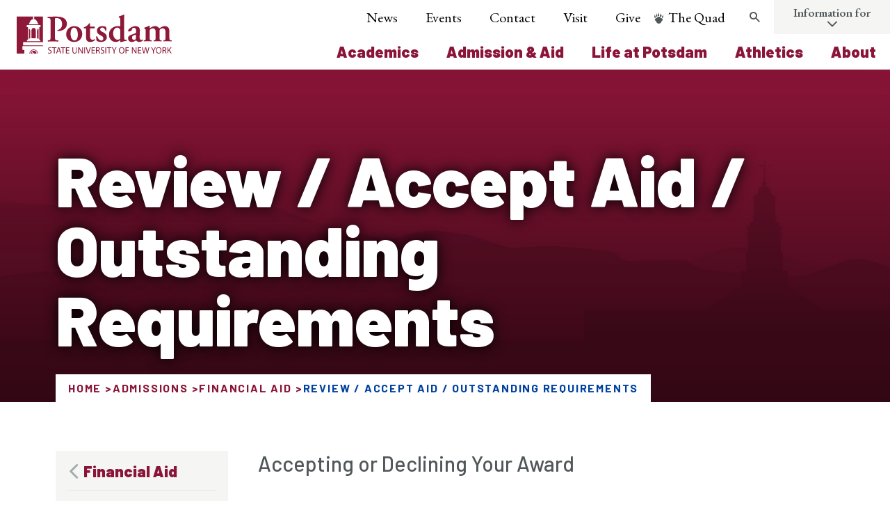

--- FILE ---
content_type: text/html; charset=UTF-8
request_url: https://www.potsdam.edu/admissions/financial-aid/review-accept-aid-outstanding-requirements
body_size: 27983
content:
<!DOCTYPE html>
<html lang="en" dir="ltr">
  <head>
    <meta http-equiv="X-UA-Compatible" content="IE=edge">
    <meta charset="utf-8" />
<noscript><style>form.antibot * :not(.antibot-message) { display: none !important; }</style>
</noscript><script async src="https://www.googletagmanager.com/gtag/js?id=G-D6NQ09J9FW"></script>
<script>window.dataLayer = window.dataLayer || [];function gtag(){dataLayer.push(arguments)};gtag("js", new Date());gtag("set", "developer_id.dMDhkMT", true);gtag("config", "G-D6NQ09J9FW", {"groups":"default","page_placeholder":"PLACEHOLDER_page_location"});gtag("config", "AW-622804135", {"groups":"default","page_placeholder":"PLACEHOLDER_page_location"});</script>
<script>(function(w,d,s,l,i){w[l]=w[l]||[];w[l].push({'gtm.start':
new Date().getTime(),event:'gtm.js'});var f=d.getElementsByTagName(s)[0],
j=d.createElement(s),dl=l!='dataLayer'?'&amp;l='+l:'';j.async=true;j.src=
'https://www.googletagmanager.com/gtm.js?id='+i+dl;f.parentNode.insertBefore(j,f);
})(window,document,'script','dataLayer','GTM-PWB3MXC');
</script>
<meta name="description" content="Accepting or Declining Your AwardStudents must accept / decline financial aid via BearPAWS." />
<link rel="canonical" href="https://www.potsdam.edu/admissions/financial-aid/review-accept-aid-outstanding-requirements" />
<meta name="Generator" content="Drupal 11 (https://www.drupal.org)" />
<meta name="MobileOptimized" content="width" />
<meta name="HandheldFriendly" content="true" />
<meta name="viewport" content="width=device-width, initial-scale=1.0" />
<link rel="icon" href="/themes/custom/potsdam/favicon.ico" type="image/vnd.microsoft.icon" />

    <title>Review / Accept Aid / Outstanding Requirements | SUNY Potsdam</title>
    <script>document.documentElement.className += ' js';</script>

        <script src="https://ajax.googleapis.com/ajax/libs/jquery/2.1.4/jquery.min.js"></script>
    <script src="https://catalog.potsdam.edu/widget-api/widget-api.min.js"></script>
    <script>
      $.noConflict();
      jQuery( document ).ready(function( $acalog ) {
        $acalog('.acalog').acalogWidgetize({
          gateway: 'https://catalog.potsdam.edu'
        });
      });
    </script>
    
        <script async="async" src="https://apply.potsdam.edu/ping">/**/</script>
    <script async="async" src="https://applygrad.potsdam.edu/ping">/**/</script>
    
    <!-- Global site tag (gtag.js) - Google Ads: 622804135 -->
    <script async src="https://www.googletagmanager.com/gtag/js?id=AW-622804135"></script>
    <script>
      window.dataLayer = window.dataLayer || [];
      function gtag(){dataLayer.push(arguments);}
      gtag('js', new Date());

      gtag('config', 'AW-622804135');
    </script>

    <!-- Google Tag Manager -->
    <script>(function(w,d,s,l,i){w[l]=w[l]||[];w[l].push({'gtm.start':
    new Date().getTime(),event:'gtm.js'});var f=d.getElementsByTagName(s)[0],
    j=d.createElement(s),dl=l!='dataLayer'?'&l='+l:'';j.async=true;j.src=
    'https://www.googletagmanager.com/gtm.js?id='+i+dl;f.parentNode.insertBefore(j,f);
    })(window,document,'script','dataLayer','GTM-PWB3MXC');</script>
    <!-- End Google Tag Manager -->

    <!-- Event snippet for Submit lead form conversion page -->
    <script>
      gtag('event', 'conversion', {'send_to': 'AW-622804135/Z9MmCLXam9QBEKf5_KgC'});
    </script>


		<script>
			window.addEventListener('load',function(){
				if(jQuery('#form_151cfade-06df-42f7-b63b-5c465064f1f8').is(":visible")){
					gtag('event', 'conversion', {'send_to': 'AW-10817251542/YNzUCMKFzLADENbRiKYo'});
				}
			});
		</script>

    <!-- DO NOT EDIT BELOW THIS LINE -->

    <link rel="stylesheet" media="all" href="/core/modules/system/css/components/align.module.css?t8rcs3" />
<link rel="stylesheet" media="all" href="/core/modules/system/css/components/container-inline.module.css?t8rcs3" />
<link rel="stylesheet" media="all" href="/core/modules/system/css/components/clearfix.module.css?t8rcs3" />
<link rel="stylesheet" media="all" href="/core/modules/system/css/components/hidden.module.css?t8rcs3" />
<link rel="stylesheet" media="all" href="/core/modules/system/css/components/js.module.css?t8rcs3" />
<link rel="stylesheet" media="all" href="/themes/contrib/idfive/css/base/normalize.css?t8rcs3" />
<link rel="stylesheet" media="all" href="/themes/contrib/idfive/css/base/elements.css?t8rcs3" />
<link rel="stylesheet" media="screen" href="/themes/custom/potsdam/silc/build/css/index.css?t8rcs3" />
<link rel="stylesheet" media="print" href="/themes/custom/potsdam/css/print.css?t8rcs3" />
<link rel="stylesheet" media="all" href="/themes/contrib/idfive/css/layout/layout.css?t8rcs3" />
<link rel="stylesheet" media="all" href="/themes/contrib/idfive/css/components/components.css?t8rcs3" />
<link rel="stylesheet" media="all" href="/themes/contrib/idfive/css/theme/theme.css?t8rcs3" />

    
    <meta name="viewport" content="width=device-width, initial-scale=1">

        <link rel="apple-touch-icon-precomposed" sizes="57x57" href="https://www.potsdam.edu/themes/custom/potsdam/favicons/apple-touch-icon-57x57.png">
    <link rel="apple-touch-icon-precomposed" sizes="114x114" href="https://www.potsdam.edu/themes/custom/potsdam/favicons/apple-touch-icon-114x114.png">
    <link rel="apple-touch-icon-precomposed" sizes="72x72" href="https://www.potsdam.edu/themes/custom/potsdam/favicons/apple-touch-icon-72x72.png">
    <link rel="apple-touch-icon-precomposed" sizes="144x144" href="https://www.potsdam.edu/themes/custom/potsdam/favicons/apple-touch-icon-144x144.png">
    <link rel="apple-touch-icon-precomposed" sizes="60x60" href="https://www.potsdam.edu/themes/custom/potsdam/favicons/apple-touch-icon-60x60.png">
    <link rel="apple-touch-icon-precomposed" sizes="120x120" href="https://www.potsdam.edu/themes/custom/potsdam/favicons/apple-touch-icon-120x120.png">
    <link rel="apple-touch-icon-precomposed" sizes="76x76" href="https://www.potsdam.edu/themes/custom/potsdam/favicons/apple-touch-icon-76x76.png">
    <link rel="apple-touch-icon-precomposed" sizes="152x152" href="https://www.potsdam.edu/themes/custom/potsdam/favicons/apple-touch-icon-152x152.png">
    <link rel="icon" type="image/png" href="https://www.potsdam.edu/themes/custom/potsdam/favicons/favicon-196x196.png" sizes="196x196">
    <link rel="icon" type="image/png" href="https://www.potsdam.edu/themes/custom/potsdam/favicons/favicon-96x96.png" sizes="96x96">
    <link rel="icon" type="image/png" href="https://www.potsdam.edu/themes/custom/potsdam/favicons/favicon-32x32.png" sizes="32x32">
    <link rel="icon" type="image/png" href="https://www.potsdam.edu/themes/custom/potsdam/favicons/favicon-16x16.png" sizes="16x16">
    <link rel="icon" type="image/png" href="https://www.potsdam.edu/themes/custom/potsdam/favicons/favicon-128.png" sizes="128x128">
    <meta name="application-name" content="SUNY Potsdam"/>
    <meta name="msapplication-TileColor" content="#FFFFFF">
    <meta name="msapplication-TileImage" content="https://www.potsdam.edu/themes/custom/potsdam/favicons/mstile-144x144.png">
    <meta name="msapplication-square70x70logo" content="https://www.potsdam.edu/themes/custom/potsdam/favicons/mstile-70x70.png">
    <meta name="msapplication-square150x150logo" content="https://www.potsdam.edu/themes/custom/potsdam/favicons/mstile-150x150.png">
    <meta name="msapplication-wide310x150logo" content="https://www.potsdam.edu/themes/custom/potsdam/favicons/mstile-310x150.png">
    <meta name="msapplication-square310x310logo" content="https://www.potsdam.edu/themes/custom/potsdam/favicons/mstile-310x310.png">
    
    <meta name="facebook-domain-verification" content="np8njryfaqjtr5bk9oflsokqm3tjdo" />

  </head>
  <body class="internal route--entity-node-canonical path-node page-node-type-page has-sidebar">

    <!-- Google Tag Manager (noscript) -->
    <noscript><iframe src="https://www.googletagmanager.com/ns.html?id=GTM-PWB3MXC"
    height="0" width="0" style="display:none;visibility:hidden"></iframe></noscript>
    <!-- End Google Tag Manager (noscript) -->

    <div class="svg-sprite">
  <svg xmlns="http://www.w3.org/2000/svg">
    <symbol id="search" x="0px" y="0px" viewBox="0 0 23 23" style="enable-background:new 0 0 23 23;" xml:space="preserve">
      <g id="Layer_1">
        <path class="search-svg__shape" d="M22,20.1l-6.6-6.6c2.3-3.2,2-7.7-0.9-10.5C13,1.4,11,0.6,8.8,0.6C6.6,0.6,4.5,1.4,3,3c-3.2,3.2-3.2,8.4,0,11.6
      C4.5,16.1,6.6,17,8.8,17c1.7,0,3.4-0.5,4.7-1.5l6.6,6.6c0.3,0.3,0.6,0.4,1,0.4c0.3,0,0.7-0.1,1-0.4C22.5,21.5,22.5,20.6,22,20.1z
      M12.6,12.6c-1,1-2.4,1.6-3.9,1.6c-1.5,0-2.8-0.6-3.9-1.6c-2.1-2.1-2.1-5.6,0-7.7c1-1,2.4-1.6,3.9-1.6c1.5,0,2.8,0.6,3.9,1.6
      C14.7,7,14.7,10.5,12.6,12.6z" />
      </g>
      <g id="Layer_2">
        <path class="search-svg__mask" d="M12.6,12.6c-1,1-2.4,1.6-3.9,1.6c-1.5,0-2.8-0.6-3.9-1.6c-2.1-2.1-2.1-5.6,0-7.7c1-1,2.4-1.6,3.9-1.6
      c1.5,0,2.8,0.6,3.9,1.6C14.7,7,14.7,10.5,12.6,12.6z" />
      </g>
    </symbol>

    <symbol id="arrowdown" x="0px" y="0px" viewBox="0 0 28 35" style="enable-background:new 0 0 28 35;" xml:space="preserve">
      <g id="R3-Design-to-Dev" class="logo-color">
        <g id="Desktop---Notes" transform="translate(-706.000000, -758.000000)">
          <g id="_x31_-HERO" transform="translate(-2.000000, -5.000000)">
            <g id="_x2B_-Learn-More---Centered-Transparent" transform="translate(563.000000, 695.000000)">
              <g id="Group-4" transform="translate(121.000000, 68.000000)">
                <path id="Icon" class="st1" d="M49,19.8L39.8,29V1.7C39.8,0.8,39,0,38,0c-1,0-1.7,0.8-1.7,1.7V29L27,19.8
              c-0.7-0.7-1.8-0.7-2.5,0c-0.7,0.7-0.7,1.8,0,2.5l12.2,12.2c0.7,0.7,1.8,0.7,2.5,0l12.2-12.3c0.3-0.3,0.5-0.8,0.5-1.2
              s-0.2-0.9-0.5-1.2C50.8,19.1,49.7,19.1,49,19.8z" />
              </g>
            </g>
          </g>
        </g>
      </g>
    </symbol>
    <symbol id="email" width="38px" height="38px" viewBox="0 0 38 38">
      <g id="R3-Design-to-Dev" stroke="none" stroke-width="1" fill="none" fill-rule="evenodd">
        <g id="Desktop---Notes" transform="translate(-1104.000000, -9069.000000)">
          <g id="We-Continue-to-Rise" transform="translate(0.000000, 8647.000000)">
            <g id="Contact-Us" transform="translate(885.000000, 259.000000)">
              <g id="Group" transform="translate(33.000000, 163.000000)">
                <g id="Email" transform="translate(186.000000, 0.000000)">
                  <circle class="svg-email__circle" id="Oval-2" cx="19" cy="19" r="19"></circle>
                  <path class="svg-email__shape" d="M26,16.5504219 C25.765625,16.8084922 25.5,17.0352813 25.21875,17.2307891 C23.9140625,18.1144844 22.6015625,19.006 21.328125,19.9287969 C20.671875,20.4136563 19.859375,21.008 19.0078125,21.008 L19,21.008 L18.9921875,21.008 C18.140625,21.008 17.328125,20.4136563 16.671875,19.9287969 C15.3984375,18.9981797 14.0859375,18.1144844 12.7890625,17.2307891 C12.5,17.0352813 12.234375,16.8084922 12,16.5504219 L12,22.75975 C12,23.4479375 12.5625,24.011 13.25,24.011 L24.75,24.011 C25.4375,24.011 26,23.4479375 26,22.75975 L26,16.5504219 Z M26,14.25125 C26,13.5630625 25.4296875,13 24.75,13 L13.25,13 C12.4140625,13 12,13.6569063 12,14.4232969 C12,15.1349453 12.7890625,16.0186406 13.34375,16.3940156 C14.5546875,17.2386094 15.78125,18.0832031 16.9921875,18.9356172 C17.5,19.2875313 18.359375,20.007 18.9921875,20.007 L19,20.007 L19.0078125,20.007 C19.640625,20.007 20.5,19.2875313 21.0078125,18.9356172 C22.21875,18.0832031 23.4453125,17.2386094 24.6640625,16.3940156 C25.3515625,15.9169766 26,15.127125 26,14.25125 L26,14.25125 Z"
                  id="email-ico"></path>
                </g>
              </g>
            </g>
          </g>
        </g>
      </g>
    </symbol>
    <symbol id="instagram" viewBox="0 0 33 33">
      <title>Instagram</title>
      <path d="M8.066 16.5A8.437 8.437 0 0 1 16.5 8.066a8.437 8.437 0 0 1 8.434 8.434 8.436 8.436 0 0 1-8.434 8.433A8.436 8.436 0 0 1 8.066 16.5M25.2 0H7.8C3.51 0 0 3.51 0 7.8v17.4C0 29.495 3.51 33 7.8 33h17.4c4.296 0 7.8-3.504 7.8-7.8V7.8C33 3.51 29.496 0 25.2 0M7.8 1.95h17.4c3.224 0 5.85 2.634 5.85 5.85v17.4a5.86 5.86 0 0 1-5.85 5.85H7.8c-3.216 0-5.85-2.627-5.85-5.85V7.8c0-3.216 2.634-5.85 5.85-5.85m19.14 2.46c-.95 0-1.71.77-1.71 1.714 0 .95.76 1.712 1.71 1.712a1.712 1.712 0 1 0 .001-3.425m.203 12.09c0-5.88-4.764-10.643-10.643-10.643-5.88 0-10.643 4.764-10.643 10.643 0 5.88 4.764 10.643 10.643 10.643 5.88 0 10.643-4.764 10.643-10.643"></path>
    </symbol>
    <symbol id="minus" viewBox="0 0 20 20">
      <path d="M16 10c0 .553-.048 1-.601 1H4.601C4.049 11 4 10.553 4 10s.049-1 .601-1H15.4c.552 0 .6.447.6 1z"></path>
    </symbol>
    <symbol id="play" viewBox="0 0 53 53">
      <title>Combined Shape</title>
      <path d="M26.5 53C41.136 53 53 41.136 53 26.5S41.136 0 26.5 0 0 11.864 0 26.5 11.864 53 26.5 53zm14.455-26.5L20.236 40.955v-28.91L40.955 26.5z"
      fill="#FFF" fill-rule="evenodd" opacity=".791"></path>
    </symbol>
    <symbol id="quotes" width="99px" height="77px" viewBox="0 0 99 77" version="1.1" xmlns="http://www.w3.org/2000/svg"
    xmlns:xlink="http://www.w3.org/1999/xlink">
      <!-- Generator: Sketch 50.2 (55047) - http://www.bohemiancoding.com/sketch -->
      <title>quotation</title>
      <desc>Created with Sketch.</desc>
      <defs></defs>
      <g id="quotation" stroke="none" stroke-width="1" fill="none" fill-rule="evenodd">
        <path d="M35.674772,0 L43.9300912,9.68339768 C32.1367781,19.6602317 27.7142857,27.5830116 25.0607903,37.8532819 C33.6109422,39.9073359 39.212766,47.2432432 39.212766,56.3397683 C39.212766,67.4903475 31.5471125,76 19.7537994,76 C7.96048632,76 0,66.6100386 0,54.5791506 C0,36.0926641 12.0881459,14.965251 35.674772,0 Z M88.7446809,0 L97,9.68339768 C85.2066869,19.6602317 80.7841945,27.5830116 77.8358663,37.8532819 C86.6808511,39.9073359 92.2826748,47.2432432 92.2826748,56.3397683 C92.2826748,67.4903475 84.3221884,76 72.5288754,76 C60.7355623,76 53.0699088,66.6100386 53.0699088,54.5791506 C53.0699088,36.0926641 65.1580547,14.965251 88.7446809,0 Z"
        id="“" fill="#FFFFFF"></path>
      </g>
    </symbol>
    <symbol id="health" viewBox="0 0 100 100" x="0px" y="0px">
      <title>69</title>
      <g data-name="Group">
        <path data-name="Compound Path" d="M82,29.9H67.6V18.9a3,3,0,0,0-3-3H35.4a3,3,0,0,0-3,3V29.9H18a3,3,0,0,0-3,3V81.1a3,3,0,0,0,3,3H82a3,3,0,0,0,3-3V32.9A3,3,0,0,0,82,29.9ZM61.2,60H53v8.2H47V60H38.8V54H47V45.9h6V54h8.2Zm.5-30.1H38.4V21.9H61.6Z"></path>
      </g>
    </symbol>
    <symbol id="community" x="0px" y="0px" viewBox="0 0 100 100" style="enable-background:new 0 0 100 100;" xml:space="preserve">
      <path d="M67.7,17.2c-0.5-0.3-1.2-0.3-1.7-0.1l-0.1,0.1c-0.3,0.2-0.5,0.4-0.7,0.7l-4.1,6.8c-0.2,0.4-0.3,0.9-0.2,1.4  c0.1,0.5,0.4,0.9,0.8,1.1c0.6,0.3,1.3,0.3,1.8,0c0.3-0.2,0.5-0.4,0.7-0.7l4.1-6.8c0.2-0.4,0.3-0.9,0.2-1.4  C68.4,17.9,68.1,17.5,67.7,17.2z"></path>
      <path d="M30.6,17.2c0.5-0.3,1.2-0.3,1.7-0.1l0.1,0.1c0.3,0.2,0.5,0.4,0.7,0.7l4.1,6.8c0.2,0.4,0.3,0.9,0.2,1.4  c-0.1,0.5-0.4,0.9-0.8,1.1c-0.6,0.3-1.3,0.3-1.8,0c-0.3-0.2-0.5-0.4-0.7-0.7L30,19.7c-0.2-0.4-0.3-0.9-0.2-1.4  C29.9,17.9,30.2,17.5,30.6,17.2z"></path>
      <path d="M22.1,35.6c0.2,0,0.3,0,0.5-0.1c0.5-0.1,0.9-0.4,1.1-0.8c0.5-0.9,0.2-2-0.7-2.5l-6.9-4  c-0.3-0.2-0.6-0.3-0.9-0.3l-0.1,0c-0.6,0-1.1,0.4-1.5,0.9c-0.2,0.4-0.3,0.9-0.2,1.4c0.1,0.5,0.4,0.9,0.8,1.1l6.9,4  C21.5,35.5,21.8,35.6,22.1,35.6z"></path>
      <path d="M85.3,28.9c-0.3-0.5-0.8-0.9-1.5-0.9l-0.1,0c-0.3,0-0.6,0.1-0.9,0.3l-6.9,4c-0.4,0.2-0.7,0.6-0.9,1.1  c-0.1,0.5-0.1,1,0.2,1.4c0.3,0.6,0.9,0.9,1.6,0.9c0.3,0,0.6-0.1,0.9-0.2l6.9-4c0.4-0.2,0.7-0.6,0.8-1.1  C85.6,29.8,85.6,29.3,85.3,28.9z"></path>
      <path d="M49.4,13.3c-0.6,0-1.2,0.3-1.5,0.8l-0.1,0.1c-0.2,0.3-0.2,0.6-0.2,0.9l-0.1,8c0,0.5,0.2,0.9,0.5,1.3  c0.3,0.4,0.8,0.6,1.3,0.6c0.7,0,1.3-0.3,1.6-0.9c0.2-0.3,0.3-0.6,0.3-0.9l0.1-8c0-0.5-0.2-0.9-0.5-1.3  C50.3,13.5,49.9,13.3,49.4,13.3z"></path>
      <path d="M27,77.1v10.4h46.2V77.1c0-6.3-4.9-11.2-11.2-11.2H38.3C32.2,65.9,27,70.9,27,77.1z"></path>
      <path d="M50.1,61.3c7.1,0,12.9-5.8,12.9-12.9c0-7.1-5.8-12.9-12.9-12.9s-12.9,5.8-12.9,12.9  C37.3,55.5,43,61.3,50.1,61.3z"></path>
      <path d="M20,63.2c5.6,0,10.1-4.6,10.1-10.1S25.6,42.9,20,42.9S9.8,47.5,9.8,53.1S14.4,63.2,20,63.2z"></path>
      <path d="M80.3,63.2c5.6,0,10.1-4.6,10.1-10.1s-4.6-10.1-10.1-10.1c-5.6,0-10.1,4.6-10.1,10.1S74.7,63.2,80.3,63.2z"></path>
      <path d="M10.6,66.9c-4.8,0-8.8,3.9-8.8,8.8v8.2h21.6v-6.7c0-4.2,1.9-7.9,4.8-10.3H10.6z"></path>
      <path d="M89.6,66.9H72.2c2.9,2.5,4.7,6.2,4.7,10.3v6.7h21.6v-8.2C98.5,70.8,94.6,66.9,89.6,66.9z"></path>
    </symbol>
    <symbol version="1.0" id="ratio-icon" xmlns="http://www.w3.org/2000/svg" xmlns:xlink="http://www.w3.org/1999/xlink" x="0px"
    y="0px" viewBox="0 0 151.9 141" style="enable-background:new 0 0 151.9 141;" xml:space="preserve">
      <path class="st0" d="M150.9,125.6c-2.6-1.8-5.5-3.3-8.6-4.3c5.5-5.2,5.7-13.8,0.5-19.2c-5.2-5.5-13.8-5.7-19.2-0.5
    c-5.5,5.2-5.7,13.8-0.5,19.2c0.2,0.2,0.3,0.4,0.5,0.5c-2.4,0.9-4.7,2-6.9,3.3c-2.2-1.3-4.5-2.4-6.9-3.3c5.5-5.2,5.7-13.8,0.5-19.2
    c-5.2-5.5-13.8-5.7-19.2-0.5c-5.5,5.2-5.7,13.8-0.5,19.2c0.2,0.2,0.3,0.4,0.5,0.5c-2.4,0.9-4.7,2-6.9,3.3c-2.2-1.3-4.5-2.4-6.9-3.3
    c5.5-5.2,5.7-13.8,0.5-19.2c-5.2-5.5-13.8-5.7-19.2-0.5c-5.5,5.2-5.7,13.8-0.5,19.2c0.2,0.2,0.3,0.4,0.5,0.5c-3.1,1-6,2.5-8.6,4.3
    c-1.2,0.9-1.5,2.6-0.6,3.8c0,0,0,0,0,0c0.9,1.2,2.6,1.5,3.8,0.6c0,0,0,0,0,0c0.1,0,6.7-4.9,14.7-4.9s14.6,4.9,14.7,4.9h0.1l0.3,0.2
    l0.6,0.2h0.8l0.7-0.2l0.4-0.2h0.3c0.1,0,6.7-4.9,14.7-4.9s14.6,4.9,14.7,4.9h0.1l0.3,0.2l0.6,0.2h0.8l0.7-0.2l0.4-0.2h0.3
    c0.1,0,6.7-4.9,14.7-4.9s14.6,4.9,14.7,4.9c1.2,0.9,2.9,0.6,3.8-0.6c0,0,0,0,0,0c0.9-1.2,0.6-2.9-0.6-3.8
    C151,125.6,151,125.6,150.9,125.6 M59.7,111.4c0.1-4.5,3.7-8.1,8.2-8c4.5,0.1,8.1,3.7,8,8.2c-0.1,4.4-3.7,8-8.1,8
    C63.3,119.5,59.7,115.9,59.7,111.4 M92.3,111.4c0.1-4.5,3.7-8.1,8.2-8c4.5,0.1,8.1,3.7,8,8.2c-0.1,4.4-3.7,8-8.1,8
    C95.9,119.5,92.3,115.9,92.3,111.4 M124.9,111.4c0.1-4.5,3.7-8.1,8.2-8c4.5,0.1,8.1,3.7,8,8.2c-0.1,4.4-3.7,8-8.1,8
    C128.5,119.5,124.9,115.9,124.9,111.4" />
      <path class="st0" d="M138.4,86.9c1.5,0,2.7-1.2,2.7-2.7v-71c0-1.5-1.2-2.7-2.7-2.7H27.1c-7.6-0.1-13.8,6-13.9,13.5
    c-0.1,7.6,6,13.8,13.5,13.9s13.8-6,13.9-13.5c0-3-0.9-6-2.7-8.4h97.8v65.4H43.4V55.5c0-0.8,0.6-1.4,1.4-1.4h0h28.4
    c4.5,0,8.2-3.7,8.2-8.2s-3.7-8.2-8.2-8.2l0,0H38c-0.7,0-1.4,0.3-1.9,0.8l-8.9,9l-8.9-9c-0.7-0.7-1.7-0.9-2.6-0.7l-7.3,1.9
    C3.4,41.4,0,46.1,0,51.4v21.8c0,6.5,4.5,12.1,10.8,13.4v35.7c0,1.5,1.2,2.7,2.7,2.7h27.2c1.5,0,2.7-1.2,2.7-2.7V86.9H138.4z
    M35.2,24.1c0,4.5-3.6,8.1-8.1,8.1S19,28.6,19,24.1s3.6-8.1,8.1-8.1l0,0C31.6,16.1,35.1,19.6,35.2,24.1z M38,55.5v64.1h-8.2V84.1
    c0-1.5-1.2-2.7-2.7-2.7s-2.7,1.2-2.7,2.7c0,0,0,0,0,0v35.5h-8.2V56.9c0-1.5-1.2-2.7-2.7-2.7c-1.5,0-2.7,1.2-2.7,2.7c0,0,0,0,0,0v24
    c-3.2-1.2-5.4-4.3-5.4-7.7V51.4c0-2.9,1.8-5.5,4.5-6.5l5.5-1.4l9.8,9.8c1.1,1,2.7,1,3.8,0l10.1-10.1h34.1c1.5,0,2.8,1.2,2.8,2.8
    s-1.2,2.8-2.8,2.8H44.7C41,48.8,38,51.8,38,55.5z" />

    </symbol>
    <symbol version="1.0" id="majors-icon" xmlns="http://www.w3.org/2000/svg" xmlns:xlink="http://www.w3.org/1999/xlink" x="0px"
    y="0px" viewBox="0 0 141 141" style="enable-background:new 0 0 141 141;" xml:space="preserve">
      <g>
        <path class="st0" d="M127.4,0h-103c-7.5,0-13.6,6.1-13.6,13.6v105.7H2.7c-1.5,0-2.7,1.2-2.7,2.7v5.4c0,7.5,6.1,13.6,13.6,13.6h92.2
      c7.5,0,13.6-6.1,13.6-13.6V21.7h19c1.5-0.1,2.6-1.2,2.6-2.7v-5.4C141,6.1,134.9,0,127.4,0z M13.6,135.6c-4.5,0-8.1-3.6-8.1-8.1
      v-2.7h86.7v2.7c0,2.9,0.9,5.8,2.7,8.1H13.6z M113.9,13.6v113.8c0,4.5-3.6,8.2-8.1,8.2c-4.5,0-8.2-3.6-8.2-8.2l0,0V122
      c0-1.5-1.2-2.7-2.7-2.7H16.3V13.6c0-4.5,3.6-8.1,8.1-8.1h92.3C114.9,7.8,113.9,10.7,113.9,13.6z M135.6,16.3h-16.3v-2.7
      c0-4.5,3.6-8.2,8.2-8.2s8.2,3.6,8.2,8.2V16.3z" />
        <path class="st0" d="M46.1,27.1h38c1.5,0,2.7-1.2,2.7-2.7c0-1.5-1.2-2.7-2.7-2.7h-38c-1.5,0-2.7,1.2-2.7,2.7
      C43.4,25.9,44.6,27.1,46.1,27.1C46.1,27.1,46.1,27.1,46.1,27.1" />
        <path class="st0" d="M35.3,43.4h59.6c1.5,0,2.7-1.2,2.7-2.7S96.4,38,94.9,38H35.3c-1.5,0-2.7,1.2-2.7,2.7S33.8,43.4,35.3,43.4" />
        <path class="st0" d="M35.3,54.2h59.6c1.5,0,2.7-1.2,2.7-2.7s-1.2-2.7-2.7-2.7H35.3c-1.5,0-2.7,1.2-2.7,2.7S33.8,54.2,35.3,54.2" />
        <path class="st0" d="M73.2,59.7h-38c-1.5,0-2.7,1.2-2.7,2.7c0,1.5,1.2,2.7,2.7,2.7h38c1.5,0,2.7-1.2,2.7-2.7S74.7,59.7,73.2,59.7" />
        <path class="st0" d="M62.4,86.8H35.3c-1.5,0-2.7,1.2-2.7,2.7c0,1.5,1.2,2.7,2.7,2.7h27.1c1.5,0,2.7-1.2,2.7-2.7
      C65.1,88,63.9,86.8,62.4,86.8" />
        <path class="st0" d="M51.5,97.6H35.3c-1.5,0-2.7,1.2-2.7,2.7c0,1.5,1.2,2.7,2.7,2.7h16.2c1.5,0,2.7-1.2,2.7-2.7
      C54.2,98.8,53,97.6,51.5,97.6" />
        <path class="st0" d="M92.2,65.1c-8.9-0.1-16.3,7.1-16.3,16.1c0,4.7,1.9,9.1,5.4,12.2v17.7c0,1.5,1.2,2.7,2.6,2.8
      c0.6,0,1.1-0.1,1.6-0.5l6.6-4.4l6.6,4.4c1.2,0.8,2.9,0.5,3.7-0.7c0.3-0.5,0.5-1,0.5-1.6V93.4c6.7-5.9,7.3-16.2,1.3-22.9
      C101.2,67.1,96.8,65.1,92.2,65.1z M97.6,106.1l-3.9-2.6c-0.9-0.6-2.1-0.6-3,0l-3.9,2.6v-9.4c3.5,1.3,7.3,1.3,10.8,0V106.1z
      M92.2,92.2c-6,0-10.8-4.8-10.8-10.8c0-6,4.8-10.8,10.8-10.8c5.9,0,10.7,4.8,10.8,10.7C103,87.3,98.2,92.1,92.2,92.2z" />
      </g>
    </symbol>
    <symbol version="1.0" id="arts-icon" xmlns="http://www.w3.org/2000/svg" xmlns:xlink="http://www.w3.org/1999/xlink" x="0px"
    y="0px" viewBox="0 0 141 141" style="enable-background:new 0 0 141 141;" xml:space="preserve">

      <path class="st0" d="M70.5,16.3c1.5,0,2.7,1.2,2.7,2.7c0,1.5-1.2,2.7-2.7,2.7c-15,0-27.1,12.1-27.1,27.1c0,1.5-1.2,2.7-2.7,2.7
    S38,50.3,38,48.8C38.1,30.9,52.6,16.4,70.5,16.3z" />
      <path class="st0" d="M117.5,21.7c-0.7-1.3-0.3-2.9,1-3.7c0,0,0,0,0,0l9.4-5.4c1.3-0.7,3-0.3,3.7,1s0.3,3-1,3.7l0,0l-9.4,5.4
    C119.9,23.4,118.3,23,117.5,21.7C117.5,21.7,117.5,21.7,117.5,21.7z" />
      <path class="st0" d="M130.6,80.4c1.3,0.7,1.7,2.4,1,3.7s-2.4,1.7-3.7,1l0,0l-9.4-5.4c-1.3-0.7-1.7-2.4-1-3.7s2.4-1.7,3.7-1
    L130.6,80.4z" />
      <path class="st0" d="M131.4,62.3c1.4,0.4,2.3,1.9,1.9,3.3c-0.3,1.2-1.4,2-2.6,2H130l-5.2-1.4c-1.4-0.5-2.1-2-1.7-3.4
    c0.4-1.3,1.7-2,3.1-1.8L131.4,62.3z" />
      <path class="st0" d="M9.6,35.3c-1.5-0.4-2.3-1.9-1.9-3.4C8,30.5,9.5,29.6,11,30l5.2,1.4c1.4,0.4,2.3,1.9,1.9,3.3
    c-0.3,1.2-1.4,2-2.6,2h-0.7L9.6,35.3z" />
      <path class="st0" d="M130,30c1.4-0.5,2.9,0.2,3.4,1.7s-0.2,2.9-1.7,3.4c-0.1,0-0.3,0.1-0.4,0.1l-5.2,1.4h-0.7
    c-1.5,0-2.7-1.2-2.7-2.7c0-1.2,0.8-2.2,2-2.6L130,30z" />
      <path class="st0" d="M11,67.6h-0.7c-1.5,0-2.7-1.2-2.7-2.7c0-1.2,0.8-2.2,2-2.6l5.2-1.4c1.4-0.5,2.9,0.2,3.4,1.7
    c0.5,1.4-0.2,2.9-1.7,3.4c-0.1,0-0.3,0.1-0.4,0.1L11,67.6z" />
      <path class="st0" d="M110.8,11.3c-1.5,0-2.7-1.2-2.7-2.7c0-0.7,0.3-1.4,0.8-1.9l3.8-3.8c1.2-0.9,2.9-0.8,3.8,0.4
    c0.8,1,0.8,2.4,0,3.4l-3.8,3.8C112.2,11,111.5,11.3,110.8,11.3z" />
      <path class="st0" d="M28.3,87.2c1-1.1,2.8-1.1,3.9-0.1c1.1,1,1.1,2.8,0,3.9l-3.8,3.8c-1,1.1-2.8,1.1-3.9,0.1c-1.1-1-1.1-2.8,0-3.9
    l0,0L28.3,87.2z" />
      <path class="st0" d="M112.7,87.2l3.8,3.8c1.2,0.9,1.3,2.6,0.4,3.8c-0.9,1.2-2.6,1.3-3.8,0.4c-0.1-0.1-0.3-0.2-0.4-0.4l-3.9-3.8
    c-0.9-1.2-0.8-2.9,0.4-3.8C110.2,86.4,111.6,86.4,112.7,87.2L112.7,87.2z" />
      <path class="st0" d="M138.3,46.1c1.5,0,2.7,1.2,2.7,2.7s-1.2,2.7-2.7,2.7h-10.9c-1.5,0-2.7-1.2-2.7-2.7s1.2-2.7,2.7-2.7H138.3z" />
      <path class="st0" d="M23.5,75.9c0.7,1.3,0.3,2.9-1,3.7c0,0,0,0,0,0L13.2,85c-1.3,0.7-3,0.3-3.7-1c-0.7-1.3-0.3-3,1-3.7l9.4-5.4
    C21.2,74.2,22.8,74.7,23.5,75.9z" />
      <path class="st0" d="M10.4,17.3c-1.3-0.7-1.7-2.4-1-3.7s2.4-1.7,3.7-1l0,0l9.4,5.4c1.3,0.7,1.7,2.4,1,3.7s-2.4,1.7-3.7,1L10.4,17.3z
    " />
      <path class="st0" d="M28.3,10.5l-3.8-3.9c-0.9-1.2-0.8-2.9,0.4-3.8c1-0.8,2.4-0.8,3.4,0l3.8,3.8c1.2,0.9,1.3,2.6,0.4,3.8
    c-0.9,1.2-2.6,1.3-3.8,0.4c-0.1-0.1-0.3-0.2-0.4-0.4V10.5z" />
      <path class="st0" d="M16.3,48.8c0,1.5-1.2,2.7-2.7,2.7l0,0H2.7c-1.5,0-2.7-1.2-2.7-2.7s1.2-2.7,2.7-2.7h10.9
    C15.1,46.1,16.3,47.3,16.3,48.8z" />
      <path class="st0" d="M70.5,0c-27,0-48.8,21.9-48.8,48.8c0,18.5,10.5,35.4,27.1,43.7v34.9c0,4.5,3.6,8.1,8.1,8.1h5.9
    c1.5,4.2,6.1,6.5,10.3,5c2.3-0.8,4.2-2.7,5-5H84c4.5,0,8.1-3.6,8.1-8.1V92.5c24.1-12,34-41.3,22-65.4C105.9,10.5,89,0,70.5,0z
    M84.1,130.2H56.9c-1.5,0-2.7-1.2-2.7-2.7v-13.6h32.6v13.6C86.8,129,85.6,130.2,84.1,130.2L84.1,130.2z M70.5,66.7L60.8,57h19.4
    L70.5,66.7z M88.4,88.3c-1,0.4-1.6,1.4-1.6,2.5v17.7H73.2V71.6l15.5-15.5c1-1.1,1-2.8,0-3.8c-0.5-0.5-1.2-0.8-1.9-0.8H54.2
    c-1.5,0-2.7,1.2-2.7,2.7c0,0.7,0.3,1.4,0.8,1.9l15.5,15.5v36.8H54.2V90.8c0-1.1-0.6-2.1-1.6-2.5C30.8,78.4,21,52.7,30.9,30.9
    S66.5-0.7,88.3,9.2s31.6,35.6,21.7,57.4C105.7,76.2,97.9,84,88.4,88.3L88.4,88.3z" />

    </symbol>


    <symbol id="logo" x="0px" y="0px" viewBox="0 0 306 76.5" xml:space="preserve">
      <g>
        <path class="logo-color" d="M0,3.9c0.2,0,0.3,0,0.5,0c3.1,0,6.1,0,9.2,0c7.5,0,15,0,22.4,0c0.1,0,0.3,0,0.4,0c0.1,0,0.1,0.1,0.1,0.2
      c-0.2,0.3-0.3,0.5-0.3,0.8s-0.1,0.5,0,0.8c0,0.2,0,0.3,0,0.5c0,0.1,0,0.2,0,0.3c0,0.7,0,1.4,0,2.1c0,0.1,0,0.3,0,0.4
      s-0.1,0.1-0.2,0.1c-0.2,0-0.3,0.1-0.5,0.1c-0.9,0.3-1.8,0.7-2.6,1.3c-0.7,0.6-1.3,1.2-1.9,2c-0.6,0.9-1.1,1.8-1.5,2.8
      c-0.2,0.6-0.5,1.2-0.7,1.7c-0.2,0.3-0.4,0.7-0.6,1c-0.2,0.3-0.5,0.6-0.9,0.9c0,0,0,0.1-0.1,0.1l0,0h0.1c0.1,0,0.3,0,0.4,0
      c6.4,0,12.8,0,19.2,0c0.2,0,0.3,0,0.5,0v-0.1l-0.1-0.1c-0.4-0.3-0.7-0.6-0.9-0.9c-0.2-0.2-0.3-0.5-0.5-0.7
      c-0.3-0.5-0.5-0.9-0.7-1.4c-0.1-0.3-0.2-0.6-0.3-0.9c-0.6-1.4-1.4-2.7-2.5-3.8c-0.8-0.7-1.6-1.3-2.6-1.7c-0.3-0.1-0.6-0.2-0.9-0.3
      c-0.1,0-0.2,0-0.3-0.1s0-0.3,0-0.4c0-0.7,0-1.3,0-2c0-0.1,0-0.2,0-0.3c0-0.1-0.1-0.2-0.1-0.3c0-0.1,0-0.2,0.1-0.4
      c0-0.5,0-1-0.3-1.4V4.1c0,0,0-0.1,0.1-0.1h0.1c0.1,0,0.2,0,0.3,0c5.5,0,11,0,16.4,0c0.1,0,0.2,0,0.4,0c0.1,0,0.2,0.1,0.2,0.2
      c0,0.2,0,0.3,0,0.5c0,6.8,0,13.6,0,20.4c0,9.4,0,18.7,0,28.1c0,0.2,0,0.3,0,0.5c0,0.1-0.1,0.2-0.2,0.2s-0.3,0-0.4,0
      c-3.2,0-6.4,0-9.6,0c-9.3,0-18.6,0-27.8,0c-0.1,0-0.3,0-0.4,0c-0.3,0-0.3,0-0.3,0.3c0,0.1,0,0.1,0,0.2c0,1.8,0,3.6,0,5.4
      c0,0.1,0,0.2,0,0.3c0,0.1,0.1,0.2,0.2,0.2c0.2,0,0.4,0,0.5,0c12.5,0,25,0,37.4,0c0.2,0,0.4,0,0.5,0s0.1,0.1,0.1,0.1
      c0,0.4,0,0.8,0,1.2c0,0.1-0.1,0.2-0.2,0.2c-0.2,0-0.4,0-0.5,0c-8.1,0-16.3,0-24.4,0c-4.9,0-9.8,0-14.7,0c-0.8,0-0.7-0.1-0.7,0.7
      c0,2.1,0,4.1,0,6.2c0,0.1,0,0.3,0,0.4s0.1,0.1,0.2,0.1c0.1,0,0.3,0,0.4,0c1,0,2,0,2.9,0c0.1,0,0.2,0,0.4,0s0.2,0,0.2,0.2
      c0,0.1,0,0.1,0,0.2c0,2.1,0,4.1,0,6.2c0,0.1,0,0.2,0,0.4c0,0.1-0.1,0.1-0.1,0.1h-0.1c-0.1,0-0.2,0-0.4,0c-4.7,0-9.4,0-14.1,0
      c-0.2,0-0.4,0-0.5,0C0,52.1,0,28,0,3.9z M33.5,20.6c-4.3,0-8.5,0-12.8,0c-0.1,0-0.3,0-0.4,0h-0.1c-0.1,0-0.1,0.1-0.1,0.1v0.1
      c0,0.1,0,0.2,0,0.3c0,1,0,2,0,3c0,0.1,0,0.3,0,0.4c0,0.1,0.1,0.1,0.1,0.1c0.1,0,0.2,0,0.3,0c0.4,0,0.8,0,1.2,0
      c0.7,0,0.6-0.1,0.6,0.6c0,6.7,0,13.4,0,20.1c0,1.1,0,2.2,0,3.4c0,0.1,0,0.3,0,0.4c0,0,0,0.1-0.1,0.1s-0.2,0-0.3,0
      c-0.4,0-0.8,0-1.3,0c-0.1,0-0.2,0-0.3,0l-0.1,0.1c0,0.1,0,0.2,0,0.4c0,0.6,0,1.2,0,1.8c0,0.7-0.1,0.6,0.6,0.6c8.4,0,16.8,0,25.2,0
      c0.1,0,0.2,0,0.4,0h0.1c0.1,0,0.1-0.1,0.1-0.2s0-0.1,0-0.2c0-0.7,0-1.5,0-2.2c0-0.1,0-0.1,0-0.2s-0.1-0.1-0.1-0.1
      c-0.1,0-0.3,0-0.4,0c-0.4,0-0.8,0-1.3,0c-0.1,0-0.2-0.1-0.2-0.2s0-0.3,0-0.4c0-7.8,0-15.6,0-23.4c0-0.1,0-0.3,0-0.4v-0.1
      c0-0.1,0.1-0.1,0.1-0.1c0.1,0,0.2,0,0.3,0c0.4,0,0.8,0,1.3,0c0.1,0,0.2,0,0.4,0c0.1,0,0.2-0.1,0.2-0.2c0-0.1,0-0.1,0-0.2
      c0-1.1,0-2.3,0-3.4c0-0.1,0-0.1,0-0.2c0-0.1-0.1-0.2-0.2-0.2c-0.2,0-0.3,0-0.5,0C42,20.6,37.8,20.6,33.5,20.6z" />
        <path class="logo-color" d="M306,52.3C306,52.3,306,52.4,306,52.3c-0.1,0.1-0.1,0.2-0.1,0.3c-0.1,0.1-0.1,0.2-0.3,0.2h-0.1
      c-0.4,0-0.9,0-1.3-0.1c-0.1,0-0.3,0-0.4,0c-2.5-0.1-5-0.1-7.5-0.1c-1.6,0-3.1,0.1-4.7,0.1c-0.5,0-1,0-1.5,0.1
      c-0.3,0-0.4-0.1-0.6-0.3c-0.1-0.2-0.1-0.4-0.2-0.6c0-0.3,0-0.7,0.2-0.9c0.1-0.1,0.2-0.2,0.3-0.2c0.5-0.1,1-0.2,1.4-0.3
      c0.3,0,0.5-0.1,0.7-0.2c0.5-0.2,0.9-0.6,1.1-1.1c0.1-0.3,0.2-0.5,0.2-0.8c0.1-0.5,0.2-1.1,0.2-1.6c0-0.9,0.1-1.8,0.1-2.8
      c0-3.2,0-6.4,0-9.6c0-0.5,0-1.1-0.1-1.6c-0.1-0.7-0.2-1.5-0.4-2.2c0-0.1-0.1-0.2-0.1-0.3c-0.6-1.4-1.7-2.4-3.2-2.8
      c-0.9-0.2-1.8-0.3-2.7-0.2c-1.3,0.1-2.4,0.6-3.5,1.3c-0.4,0.3-0.7,0.6-1,1s-0.5,0.8-0.6,1.2c-0.1,0.2-0.1,0.5-0.1,0.7
      c-0.1,0.5-0.1,1.1-0.1,1.7c0,3.8,0,7.6,0,11.4c0,0.9,0,1.8,0.1,2.7c0,0.5,0.1,1.1,0.3,1.6c0.1,0.2,0.1,0.4,0.2,0.5
      c0.2,0.4,0.5,0.7,0.9,0.9c0.2,0.1,0.4,0.2,0.6,0.2c0.3,0.1,0.7,0.2,1,0.2s0.5,0.1,0.8,0.1c0.1,0,0.2,0.1,0.2,0.2
      c0.1,0.1,0.1,0.2,0.2,0.4c0.1,0.3,0.1,0.7,0,1c-0.1,0.2-0.1,0.4-0.3,0.5c-0.1,0.1-0.1,0.1-0.2,0.1s-0.2,0-0.4,0
      c-1.1,0-2.1-0.1-3.2-0.1c-0.5,0-1,0-1.5,0c-1.7,0-3.3,0-5,0c-1.2,0-2.3,0.1-3.5,0.1c-0.4,0-0.8,0-1.2,0.1c-0.1,0-0.2,0-0.3,0
      c-0.1,0-0.2,0-0.2-0.1c-0.1-0.1-0.1-0.2-0.2-0.3c-0.2-0.5-0.2-1,0-1.5c0,0,0-0.1,0.1-0.1c0.1-0.1,0.1-0.1,0.2-0.1
      c0.2,0,0.5-0.1,0.7-0.1c0.3-0.1,0.6-0.1,0.9-0.2c0.1,0,0.2-0.1,0.3-0.1c0.6-0.2,1.1-0.7,1.3-1.3c0.1-0.4,0.2-0.7,0.3-1.1
      c0.1-0.8,0.1-1.5,0.2-2.3c0-0.6,0-1.2,0-1.8c0-3.2,0-6.4,0-9.6c0-0.6,0-1.3-0.1-1.9c-0.1-0.8-0.2-1.5-0.5-2.2
      c-0.1-0.2-0.2-0.4-0.3-0.6c-0.6-1.1-1.5-1.8-2.7-2.2c-0.4-0.1-0.8-0.2-1.3-0.2c-1.4-0.1-2.7,0.1-4,0.7c-0.4,0.2-0.7,0.4-1,0.6
      c-0.6,0.4-1,0.9-1.4,1.5c-0.2,0.4-0.4,0.8-0.4,1.3c-0.1,0.3-0.1,0.6-0.1,1c0,0.6,0,1.3,0,1.9c0,3.3,0,6.5,0,9.8
      c0,0.9,0,1.8,0.1,2.8c0,0.6,0.1,1.1,0.2,1.6c0.1,0.3,0.1,0.6,0.2,0.9c0.2,0.5,0.6,0.9,1.1,1.1c0.4,0.2,0.9,0.3,1.3,0.3
      c0.3,0,0.6,0.1,0.8,0.1c0.1,0,0.2,0.1,0.3,0.2c0.1,0.2,0.1,0.3,0.2,0.5c0.1,0.3,0,0.7-0.1,1c0,0.1-0.1,0.2-0.2,0.3
      c-0.1,0.1-0.2,0.2-0.4,0.2c-0.4,0-0.7,0-1.1,0c-0.2,0-0.4,0-0.5,0c-2.4-0.1-4.8-0.1-7.1-0.1c-1.6,0-3.2,0.1-4.7,0.1
      c-0.4,0-0.9,0-1.3,0.1c-0.1,0-0.2,0-0.3,0c-0.2,0-0.4-0.1-0.5-0.3c-0.1-0.2-0.2-0.4-0.2-0.7c0-0.3,0-0.6,0.2-0.9
      c0.1-0.2,0.2-0.2,0.4-0.3c0.5-0.1,1.1-0.2,1.6-0.3c0.2,0,0.4-0.1,0.6-0.2c0.6-0.2,1-0.6,1.2-1.2c0.1-0.2,0.2-0.5,0.2-0.7
      c0.1-0.3,0.1-0.6,0.1-0.9c0.1-0.8,0.1-1.6,0.1-2.4c0-1.1,0-2.3,0-3.4c0-2.8,0-5.6,0-8.4c0-0.6,0-1.2,0-1.8c0-0.4,0-0.8-0.1-1.2
      c0-0.2-0.1-0.4-0.1-0.6c-0.1-0.5-0.4-0.9-0.8-1.2c-0.2-0.2-0.5-0.4-0.8-0.6c-0.2-0.1-0.5-0.3-0.7-0.4c-0.1-0.1-0.2-0.2-0.3-0.3
      c-0.1-0.4-0.1-0.8,0-1.1c0.1-0.2,0.2-0.3,0.4-0.4c2.8-0.8,5.4-1.9,8-3.2c0.4-0.2,0.8-0.4,1.2-0.6c0.1-0.1,0.3-0.1,0.4,0
      c0.2,0.1,0.4,0.2,0.5,0.3s0.2,0.2,0.1,0.4c0,0.1,0,0.1,0,0.2c-0.1,0.9-0.1,1.8-0.1,2.8c0,0.2,0,0.3,0,0.5s0.2,0.3,0.4,0.4
      c0.1,0,0.1,0,0.2,0s0.1,0,0.2,0s0.2-0.1,0.3-0.2c0.7-0.4,1.3-0.8,2-1.1c0.6-0.3,1.1-0.6,1.7-0.9c0.9-0.5,1.9-0.8,3-1.1
      c0.5-0.1,1-0.2,1.5-0.2c0.7-0.1,1.4-0.1,2.1-0.1c1.3,0,2.5,0.3,3.7,0.9c0.6,0.3,1.2,0.7,1.7,1.1c0.4,0.4,0.8,0.8,1.2,1.2
      c0.1,0.2,0.3,0.4,0.4,0.5s0.2,0.2,0.3,0.3c0.2,0.1,0.4,0.2,0.6,0.1c0.2-0.1,0.4-0.1,0.5-0.2c0.4-0.2,0.7-0.4,1.1-0.6
      c0.7-0.4,1.4-0.9,2.2-1.3c0.8-0.5,1.7-0.9,2.6-1.2c0.8-0.3,1.6-0.5,2.5-0.7c0.4-0.1,0.8-0.1,1.2-0.1c0.8,0,1.6,0,2.4,0.1
      c1,0.1,1.9,0.4,2.8,0.9c1.3,0.7,2.4,1.7,3.1,3c0.5,0.8,0.8,1.7,1,2.6c0.2,1,0.3,2.1,0.3,3.1c0,0.7,0,1.5,0,2.2c0,2.9,0,5.9,0,8.8
      c0,0.7,0,1.4,0,2.1s0,1.3,0.1,2c0,0.4,0.1,0.7,0.2,1.1c0,0.1,0.1,0.3,0.1,0.4c0.2,0.6,0.6,1,1.3,1.2c0.3,0.1,0.7,0.2,1,0.2
      c0.5,0.1,1,0.1,1.5,0.2c0.2,0,0.3,0.1,0.4,0.3l0.1,0.1C306,51.4,306,51.9,306,52.3z" />
        <path class="logo-color" d="M211.7,0c0,0.1,0.1,0.1,0.2,0.1c0.1,0.1,0.2,0.1,0.3,0.2s0.2,0.3,0.1,0.4c0,0.7-0.1,1.4-0.1,2.1
      c0,0.8,0,1.6-0.1,2.4c-0.1,3.5-0.1,7-0.1,10.5c0,8.1,0,16.1,0,24.2c0,0.5,0,1,0,1.5c0,1.1,0,2.2,0.1,3.3c0,0.8,0.1,1.7,0.3,2.5
      c0.1,0.4,0.1,0.8,0.3,1.1c0.1,0.2,0.1,0.4,0.3,0.6c0.1,0.1,0.1,0.2,0.2,0.3c0.2,0.2,0.4,0.3,0.6,0.3c0.3,0,0.5,0,0.8,0
      c0.7-0.1,1.4-0.3,2.1-0.5c0.1,0,0.1-0.1,0.2-0.1h0.1c0.1,0.1,0.2,0.2,0.2,0.3c0.2,0.4,0.2,0.9,0.2,1.3c0,0.2-0.1,0.3-0.1,0.5
      c-0.1,0.1-0.1,0.2-0.2,0.3c-0.1,0.1-0.1,0.1-0.2,0.1c-0.1,0-0.2,0-0.4,0.1c-0.6,0.1-1.3,0.2-1.9,0.3c-1,0.2-2,0.3-2.9,0.6
      c-1.5,0.3-2.9,0.7-4.3,1.2c-0.6,0.2-1.2,0.4-1.8,0.7c-0.2,0.1-0.4,0.1-0.6,0c-0.1-0.1-0.2-0.2-0.3-0.3c-0.1-0.2-0.2-0.4-0.2-0.6
      s0.1-0.4,0.1-0.7c0.1-0.5,0.1-1.1,0.1-1.6c0-0.2,0-0.4-0.1-0.5c0-0.1-0.1-0.1-0.1-0.1c-0.1,0-0.1,0-0.2,0c-0.1,0-0.1,0-0.2,0
      c-0.1,0.1-0.2,0.1-0.3,0.2c-0.5,0.4-1.1,0.7-1.6,1.1c-0.9,0.5-1.8,1-2.8,1.3c-1.2,0.4-2.4,0.6-3.7,0.6c-1.6,0-3.1-0.2-4.6-0.8
      c-2.5-0.9-4.5-2.4-6.1-4.6c-1.1-1.6-1.9-3.3-2.4-5.2c-0.3-1.3-0.5-2.6-0.4-3.9c0-2,0.4-4,1.1-5.9c1.1-2.8,2.8-5.2,5.3-7
      c1.8-1.4,3.7-2.3,5.9-2.9c1-0.3,2-0.5,3-0.6c0.8-0.1,1.6-0.1,2.5-0.1c0.8,0,1.5,0,2.3,0.1c0.5,0.1,1.1,0.2,1.6,0.3
      c0.1,0,0.1,0,0.2,0.1c0.1,0,0.3,0,0.3-0.1s0.1-0.2,0.1-0.2c0-0.2,0.1-0.3,0.1-0.5c0-0.1,0-0.3,0-0.4c0-3.4,0-6.7,0-10.1
      c0-0.5,0-1,0-1.5s0-1-0.1-1.6c0-0.3-0.1-0.6-0.2-1c-0.1-0.5-0.4-0.9-0.8-1.2c-0.2-0.1-0.3-0.2-0.5-0.3c-0.3-0.2-0.7-0.4-1-0.6
      s-0.4-0.4-0.5-0.7c0-0.2,0-0.4,0-0.6c0.1-0.3,0.2-0.4,0.4-0.5c0.6-0.2,1.2-0.4,1.7-0.5c1.7-0.6,3.4-1.2,5.1-1.9
      c0.8-0.3,1.5-0.6,2.3-0.9c0.1,0,0.3-0.1,0.3-0.2C211.4,0,211.5,0,211.7,0z M204.4,38.5c0-2.3,0-4.5,0-6.8c0-0.5,0-0.9-0.1-1.4
      c-0.1-0.8-0.3-1.5-0.8-2.1c-0.8-1.2-1.8-2-3.2-2.4c-0.5-0.2-1-0.2-1.6-0.3c-1.2,0-2.4,0.2-3.5,0.8c-0.9,0.5-1.6,1.1-2.3,1.9
      c-0.7,0.9-1.2,1.8-1.6,2.9c-0.6,1.6-0.9,3.3-1,5c0,0.7,0,1.4,0.1,2.1c0.1,0.9,0.2,1.7,0.4,2.6c0.3,1.1,0.6,2.2,1.2,3.3
      c0.4,0.9,1,1.7,1.7,2.4c0.8,0.9,1.7,1.5,2.8,2c1.3,0.6,2.7,0.8,4.1,0.6c1-0.2,1.9-0.5,2.7-1c0.2-0.1,0.3-0.2,0.5-0.4
      c0.2-0.2,0.4-0.5,0.5-0.8c0-0.1,0.1-0.3,0.1-0.4c0.1-0.4,0.1-0.7,0.1-1.1C204.4,43.1,204.4,40.8,204.4,38.5z" />
        <path class="logo-color" d="M206.7,76.4c-0.1-0.1-0.1-0.1-0.2-0.1c-0.3,0-0.6-0.1-0.9-0.2c-1.1-0.3-2-0.9-2.7-1.9c-0.5-0.7-0.8-1.4-1-2.3
      c-0.2-1-0.2-2-0.1-3c0.1-0.7,0.3-1.3,0.6-2c0.3-0.6,0.7-1.2,1.1-1.6c0.9-0.8,1.9-1.3,3.1-1.5c0.8-0.1,1.5-0.1,2.3,0.1
      c1.2,0.3,2.2,1.1,2.9,2.1c0.4,0.7,0.7,1.4,0.9,2.2c0.2,0.8,0.2,1.7,0.1,2.5c-0.1,0.7-0.2,1.4-0.5,2c-0.4,0.9-0.9,1.8-1.8,2.4
      c-0.6,0.5-1.3,0.8-2.1,0.9c-0.2,0-0.4,0.1-0.6,0.1c-0.1,0-0.2,0-0.3,0.1C207.3,76.4,207,76.4,206.7,76.4z M211.1,70
      c0-0.4,0-0.8-0.1-1.2c-0.1-0.6-0.3-1.1-0.5-1.6c-0.2-0.4-0.5-0.8-0.8-1.1c-0.4-0.4-0.9-0.7-1.5-0.9c-0.4-0.1-0.7-0.1-1.1-0.1
      c-1,0.1-1.8,0.5-2.4,1.2c-0.3,0.3-0.5,0.6-0.6,1c-0.3,0.6-0.4,1.2-0.5,1.8c-0.1,0.6-0.1,1.2,0,1.9c0.1,0.7,0.3,1.3,0.6,2
      c0.2,0.4,0.5,0.8,0.9,1.2c0.9,0.8,1.9,1.1,3.1,0.9c0.9-0.1,1.5-0.6,2.1-1.3c0.3-0.4,0.6-0.9,0.8-1.4C211,71.6,211.1,70.8,211.1,70z
      " />
        <path class="logo-color" d="M279.8,76.4c-0.1-0.1-0.2-0.1-0.2-0.1c-0.3,0-0.6-0.1-0.8-0.2c-1.2-0.3-2.1-1-2.8-2c-0.4-0.6-0.7-1.3-0.9-2.1
      c-0.2-0.8-0.2-1.7-0.2-2.6c0-0.7,0.2-1.4,0.5-2.1c0.2-0.6,0.6-1.2,1-1.7c0.9-1,2-1.6,3.4-1.8c0.7-0.1,1.4-0.1,2,0.1
      c1.3,0.3,2.3,1,3.1,2.1c0.4,0.6,0.7,1.3,0.9,2c0.1,0.5,0.2,1.1,0.2,1.6c0,0.8,0,1.5-0.2,2.3c-0.1,0.6-0.4,1.2-0.7,1.8
      c-0.8,1.4-2,2.2-3.5,2.5c-0.2,0-0.4,0.1-0.6,0.1c-0.1,0-0.1,0-0.2,0.1C280.4,76.4,280.1,76.4,279.8,76.4z M276.5,70.1
      c0,0.8,0.1,1.5,0.4,2.2c0.2,0.6,0.5,1.1,0.9,1.6c1,1.1,2.3,1.4,3.7,1c0.6-0.2,1.1-0.5,1.5-1c0.4-0.4,0.7-0.9,0.9-1.4
      c0.2-0.5,0.3-1.1,0.4-1.6c0.1-0.9,0-1.9-0.2-2.8c-0.2-0.6-0.5-1.2-0.9-1.7c-0.9-1.1-2.1-1.5-3.5-1.2c-0.8,0.1-1.5,0.6-2,1.2
      c-0.3,0.4-0.5,0.8-0.7,1.2C276.6,68.4,276.5,69.2,276.5,70.1z" />
        <path class="logo-color" d="M306,76.1c-0.6,0-1.1,0-1.7,0h-0.1c-0.1-0.1-0.2-0.2-0.3-0.4c-1.1-1.7-2.2-3.4-3.4-5.1
      c-0.4-0.5-0.3-0.5-0.7-0.1c-0.3,0.3-0.5,0.6-0.8,0.9c0,0.2,0,0.3,0,0.5c0,1.2,0,2.4,0,3.6c0,0.1,0,0.3,0,0.4s-0.1,0.1-0.1,0.1
      c-0.4,0-0.8,0-1.3,0c-0.1,0-0.2-0.1-0.2-0.2s0-0.2,0-0.4c0-3.7,0-7.4,0-11c0-0.1,0-0.3,0-0.4s0.1-0.1,0.1-0.1c0.1,0,0.1,0,0.2,0
      c0.4,0,0.7,0,1.1,0c0.1,0,0.1,0.1,0.1,0.1c0,0.1,0,0.3,0,0.4c0,1.6,0,3.1,0,4.7c0,0.1,0,0.3,0,0.4c0,0,0,0,0.1,0l0,0l0.1-0.1
      c0.5-0.7,1-1.4,1.6-2c0.9-1.1,1.8-2.2,2.7-3.3c0.1-0.1,0.2-0.2,0.2-0.2h0.1c0.6,0,1.1,0,1.7,0h0.1V64c-0.1,0.1-0.1,0.2-0.2,0.2
      c-0.7,0.8-1.3,1.5-2,2.3c-0.6,0.7-1.3,1.5-1.9,2.2c-0.1,0.1-0.2,0.1-0.2,0.3c0.1,0.2,0.2,0.3,0.3,0.4c1.3,1.9,2.6,3.9,3.9,5.8
      c0.1,0.2,0.2,0.3,0.3,0.5c0,0,0,0,0.1,0C306,76,306,76,306,76.1z" />
        <path class="logo-color" d="M113.9,76.4c-0.1-0.1-0.2-0.1-0.2-0.1c-0.3,0-0.6-0.1-0.8-0.2c-1-0.3-1.7-0.9-2.2-1.8
      c-0.3-0.6-0.5-1.2-0.5-1.8c-0.1-0.5-0.1-0.9-0.1-1.4c0-2.2,0-4.4,0-6.6c0-0.5,0-0.5,0.5-0.5c0.3,0,0.6,0,0.9,0
      c0.1,0,0.1,0.1,0.1,0.1c0,0.1,0,0.3,0,0.4c0,2.1,0,4.2,0,6.3c0,0.3,0,0.7,0,1c0,0.5,0.1,0.9,0.3,1.4c0.1,0.3,0.2,0.6,0.4,0.8
      c0.5,0.6,1.1,0.9,1.8,1c0.4,0,0.7,0,1.1-0.1c0.7-0.2,1.2-0.6,1.6-1.2c0.2-0.4,0.4-0.8,0.5-1.3c0.1-0.4,0.1-0.8,0.1-1.2
      c0-0.5,0-1,0-1.5c0-1.8,0-3.5,0-5.3c0-0.1,0-0.3,0-0.4s0.1-0.1,0.1-0.1c0.4,0,0.9,0,1.3,0c0.1,0,0.1,0.1,0.1,0.1c0,0.1,0,0.2,0,0.3
      c0,2.2,0,4.4,0,6.6c0,0.6-0.1,1.2-0.2,1.8c-0.1,0.4-0.2,0.7-0.3,1.1c-0.6,1.2-1.5,2-2.8,2.3c-0.2,0-0.4,0.1-0.6,0.1
      c-0.1,0-0.2,0-0.3,0.1C114.4,76.4,114.2,76.4,113.9,76.4z" />
        <path class="logo-color" d="M64.4,76.4c-0.1-0.1-0.2-0.1-0.2-0.1c-0.5,0-0.9-0.1-1.4-0.3c-0.3-0.1-0.5-0.2-0.8-0.3c-0.1,0-0.1-0.1-0.2-0.1
      s-0.1-0.1-0.1-0.2c0.1-0.4,0.2-0.7,0.4-1.1c0,0,0.1-0.1,0.1,0c0.1,0,0.2,0.1,0.2,0.1c0.7,0.4,1.4,0.5,2.2,0.6c0.5,0,0.9,0,1.4-0.2
      c0.2-0.1,0.4-0.2,0.6-0.3c0.5-0.4,0.8-0.9,0.8-1.5c0-0.2,0-0.4,0-0.6c-0.1-0.4-0.3-0.7-0.5-1c-0.2-0.2-0.4-0.4-0.7-0.5
      c-0.3-0.2-0.7-0.3-1-0.5c-0.3-0.1-0.7-0.3-1-0.4c-0.4-0.2-0.7-0.4-1-0.6c-0.2-0.2-0.4-0.4-0.6-0.6c-0.3-0.5-0.5-1-0.5-1.6
      c0-0.4,0-0.8,0.1-1.1c0.2-0.6,0.5-1.1,1-1.4c0.5-0.4,1-0.6,1.5-0.7c0.4-0.1,0.7-0.1,1.1-0.1c0.6,0,1.3,0,1.9,0.2
      c0.2,0.1,0.5,0.2,0.7,0.3c0.1,0.1,0.2,0.1,0.1,0.2c-0.1,0.3-0.2,0.6-0.3,1c0,0.1-0.1,0.1-0.2,0.1c-0.3-0.2-0.6-0.3-1-0.4
      c-0.5-0.1-1-0.2-1.5-0.1c-0.3,0-0.6,0.1-0.8,0.2s-0.5,0.2-0.6,0.4c-0.3,0.3-0.4,0.6-0.5,1c-0.1,0.7,0.1,1.2,0.7,1.7
      c0.2,0.2,0.4,0.3,0.6,0.4c0.3,0.2,0.6,0.3,1,0.4c0.3,0.1,0.5,0.2,0.8,0.3c0.3,0.1,0.6,0.3,0.9,0.5c0.2,0.1,0.4,0.3,0.6,0.4
      c0.5,0.5,0.8,1,0.9,1.7c0.1,0.5,0.1,1-0.1,1.5c-0.2,0.8-0.7,1.4-1.4,1.9c-0.4,0.3-0.9,0.5-1.4,0.6c-0.2,0-0.4,0.1-0.7,0.1
      c-0.1,0-0.2,0-0.3,0.1C64.9,76.4,64.6,76.4,64.4,76.4z" />
        <path class="logo-color" d="M168.4,76.4c-0.1-0.1-0.2-0.1-0.3-0.1c-0.5-0.1-0.9-0.1-1.4-0.3c-0.3-0.1-0.6-0.2-0.9-0.4
      c-0.1,0-0.1-0.1-0.1-0.2c0.1-0.4,0.2-0.7,0.3-1.1c0,0,0,0,0.1-0.1c0.1,0,0.2,0,0.2,0.1c0.5,0.2,1,0.4,1.5,0.5
      c0.6,0.1,1.2,0.2,1.8,0c0.3-0.1,0.5-0.1,0.8-0.3c0.8-0.4,1.1-1.2,1-2c-0.1-0.5-0.3-1-0.7-1.3c-0.2-0.2-0.4-0.3-0.7-0.4
      s-0.6-0.3-0.9-0.4c-0.3-0.1-0.7-0.3-1-0.4c-0.3-0.2-0.6-0.3-0.9-0.5c-0.2-0.2-0.4-0.3-0.6-0.5c-0.6-0.6-0.8-1.4-0.7-2.2
      c0.1-1.1,0.7-1.9,1.6-2.4c0.5-0.3,1-0.4,1.5-0.5c0.9-0.1,1.7-0.1,2.6,0.2c0.3,0.1,0.5,0.2,0.8,0.3c0.1,0,0.1,0.1,0.1,0.2
      c-0.1,0.3-0.2,0.7-0.3,1l-0.1,0.1c-0.1,0-0.1-0.1-0.2-0.1c-0.7-0.3-1.5-0.5-2.3-0.4c-0.4,0-0.7,0.1-1,0.3c-0.5,0.3-0.8,0.7-0.9,1.2
      c-0.1,0.5,0,1,0.4,1.5c0.2,0.2,0.4,0.4,0.6,0.5c0.3,0.2,0.6,0.3,0.9,0.5c0.2,0.1,0.5,0.2,0.7,0.3c0.4,0.2,0.8,0.3,1.1,0.5
      s0.6,0.4,0.9,0.7c0.5,0.5,0.8,1.2,0.9,1.9c0,0.4,0,0.9-0.1,1.3c-0.2,0.7-0.6,1.3-1.2,1.7c-0.5,0.4-1,0.6-1.6,0.7
      c-0.2,0-0.4,0.1-0.7,0.1c-0.1,0-0.1,0-0.2,0.1C168.9,76.4,168.7,76.4,168.4,76.4z" />
        <path class="logo-color" d="M75.5,27.4c0,4.7,0,9.5,0,14.2c0,0.5,0,1,0,1.5c0,1,0,1.9,0.1,2.9c0,0.6,0.1,1.3,0.3,1.9
      c0.1,0.3,0.2,0.6,0.3,0.9c0.3,0.7,0.7,1.1,1.4,1.3c0.4,0.1,0.7,0.2,1.1,0.2c0.6,0.1,1.2,0.1,1.8,0.2c0.6,0.1,1.2,0.1,1.7,0.2
      c0.1,0,0.2,0.1,0.3,0.2c0.1,0.2,0.1,0.4,0.2,0.6c0,0.3,0,0.6-0.1,0.8c0,0.1-0.1,0.3-0.2,0.4c-0.1,0.1-0.1,0.1-0.2,0.1
      c-0.1,0-0.2,0-0.3,0c-0.6,0-1.3,0-1.9-0.1c-0.1,0-0.2,0-0.3,0c-3.4-0.1-6.6-0.1-9.8-0.1c-0.8,0-1.5,0-2.3,0c-1.3,0-2.6,0.1-3.9,0.1
      c-0.6,0-1.1,0-1.7,0.1c-0.3,0-0.4-0.1-0.5-0.3v-0.1c-0.2-0.5-0.2-1,0-1.5c0,0,0-0.1,0.1-0.1c0.1-0.1,0.1-0.2,0.3-0.2
      c0.3,0,0.6-0.1,0.8-0.1c0.6-0.1,1.1-0.2,1.7-0.3c0.2-0.1,0.5-0.1,0.7-0.2c0.5-0.2,0.9-0.6,1.2-1.1c0.1-0.3,0.2-0.5,0.3-0.8
      c0.1-0.5,0.2-0.9,0.2-1.4c0.1-0.6,0.1-1.1,0.1-1.7c0.1-1.3,0.1-2.6,0.1-3.8c0-8.8,0-17.6,0-26.4c0-1.2,0-2.4-0.1-3.7
      c0-0.6-0.1-1.1-0.2-1.7c-0.1-0.3-0.1-0.6-0.3-0.9c-0.2-0.6-0.6-1-1.2-1.2c-0.3-0.1-0.6-0.2-0.9-0.2C63.9,7,63.6,7,63.2,6.9
      c-0.6-0.1-1.2-0.1-1.8-0.2c-0.1,0-0.1,0-0.2,0s-0.1-0.1-0.1-0.1C61,6.5,61,6.5,61,6.4c-0.2-0.4-0.2-0.8-0.1-1.2
      c0-0.1,0.1-0.2,0.2-0.4c0.1-0.1,0.2-0.1,0.3-0.2c0.1,0,0.1,0,0.2,0c0.4,0,0.8-0.1,1.2-0.1c0.5,0,1-0.1,1.5-0.1
      c0.4,0,0.9-0.1,1.3-0.1c0.7,0,1.5-0.1,2.2-0.1C71,4.1,74.2,4,77.4,4c1.1,0,2.3,0,3.4,0.1c0.9,0,1.8,0.1,2.7,0.2
      c0.7,0.1,1.4,0.2,2.2,0.3C87.5,4.9,89.3,5.3,91,6c1.5,0.6,2.9,1.4,4.1,2.6c1.9,1.8,3.2,4,3.7,6.5c0.2,0.8,0.3,1.7,0.3,2.6
      c0,1.1-0.1,2.2-0.3,3.3c-0.5,2.6-1.7,4.8-3.6,6.6c-1,0.9-2.1,1.7-3.2,2.3c-1.3,0.7-2.7,1.2-4.2,1.6c-0.9,0.2-1.7,0.4-2.6,0.5
      c-1.4,0.2-2.7,0.2-4.1,0.1c-0.3,0-0.4-0.1-0.5-0.3c-0.2-0.4-0.3-0.9-0.1-1.3c0-0.1,0.1-0.2,0.3-0.2c0.4-0.1,0.7-0.2,1.1-0.3
      c0.7-0.2,1.3-0.4,2-0.7c2.3-1.1,3.9-2.9,4.9-5.2c0.3-0.8,0.6-1.7,0.7-2.6c0.3-1.4,0.3-2.9,0.3-4.3c-0.1-2.1-0.7-4-1.9-5.7
      c-1.5-2.3-3.6-3.7-6.2-4.2c-0.8-0.2-1.6-0.2-2.3-0.2c-0.7,0-1.4,0-2.1,0.1c-0.2,0-0.4,0.1-0.6,0.1c-0.5,0.1-0.9,0.5-1,1
      c0,0.3-0.1,0.5-0.1,0.8s0,0.6,0,0.8c0,1.1,0,2.2,0,3.4C75.5,17.8,75.5,22.6,75.5,27.4z" />
        <path class="logo-color" d="M129.3,37.9c0,1.7-0.2,3.4-0.7,5.1c-0.5,1.8-1.3,3.4-2.5,4.9c-1.2,1.6-2.7,2.8-4.5,3.8
      c-1.3,0.7-2.7,1.2-4.1,1.5c-1.7,0.4-3.4,0.5-5.1,0.5c-1.8-0.1-3.6-0.4-5.3-1s-3.2-1.4-4.5-2.6c-1.9-1.6-3.3-3.6-4.1-6
      c-0.3-0.9-0.5-1.7-0.6-2.6c-0.2-1.2-0.2-2.4-0.2-3.6c0.1-1.9,0.5-3.8,1.2-5.6c1.4-3.4,3.8-6,7.1-7.7c1.4-0.8,3-1.3,4.6-1.5
      c1.3-0.2,2.6-0.3,3.9-0.3c2.2,0.1,4.4,0.6,6.4,1.5c2.2,1,4,2.5,5.4,4.4c1.1,1.5,1.9,3.1,2.3,4.9c0.3,1,0.4,1.9,0.5,2.9
      c0,0.3,0,0.5,0,0.8C129.3,37.4,129.3,37.6,129.3,37.9z M120.7,39.1c0-0.8,0-1.6-0.1-2.4c-0.1-1-0.2-2-0.4-3c-0.2-1.1-0.5-2.2-1-3.2
      c-0.4-0.8-0.8-1.6-1.3-2.4c-0.4-0.5-0.8-1-1.3-1.4c-1-0.8-2.2-1.2-3.5-1.2c-1.2,0-2.3,0.4-3.2,1.2c-0.4,0.3-0.7,0.6-1,1
      s-0.6,0.8-0.8,1.2c-0.4,0.7-0.7,1.5-0.9,2.3c-0.4,1.5-0.6,3-0.7,4.6c0,0.4,0,0.7,0,1.1c0,1.7,0.1,3.4,0.4,5c0.2,1,0.4,1.9,0.7,2.8
      s0.7,1.8,1.2,2.6c0.4,0.7,0.9,1.3,1.5,1.8c0.6,0.6,1.4,1,2.2,1.2c0.7,0.2,1.4,0.3,2.2,0.2c1.1-0.1,2.1-0.5,3-1.2
      c0.3-0.2,0.5-0.5,0.7-0.8c0.3-0.4,0.6-0.9,0.8-1.4c0.3-0.7,0.6-1.4,0.8-2.2c0.3-1.2,0.5-2.4,0.6-3.7
      C120.6,40.6,120.7,39.8,120.7,39.1z" />
        <path class="logo-color" d="M242.9,37.6c0,0.4,0,0.9-0.1,1.3c0,1-0.1,2-0.1,3c0,0.7-0.1,1.5-0.1,2.2s0,1.4,0.1,2.1
      c0.1,0.5,0.2,0.9,0.4,1.3c0.1,0.3,0.3,0.7,0.5,0.9c0.5,0.6,1.1,1,1.9,1.1c0.7,0.1,1.4,0,2.1-0.3c0.3-0.1,0.5-0.2,0.8-0.4
      c0.3-0.1,0.4-0.1,0.7,0.1c0.2,0.3,0.4,0.6,0.3,1c0,0.1,0,0.2-0.1,0.2c-0.1,0.1-0.2,0.2-0.3,0.3c-0.3,0.4-0.7,0.7-1.1,0.9
      c-0.5,0.3-1,0.6-1.6,0.9c-1.1,0.5-2.3,0.8-3.5,1c-0.7,0.1-1.4,0.1-2.1,0c-0.6-0.1-1.3-0.2-1.9-0.5c-0.8-0.3-1.5-0.8-2.1-1.4
      c-0.2-0.2-0.4-0.4-0.5-0.5s-0.2-0.2-0.3-0.3c-0.2-0.1-0.4-0.2-0.6-0.1c-0.1,0-0.3,0.1-0.4,0.2c-0.2,0.1-0.4,0.2-0.6,0.3
      c-0.4,0.2-0.7,0.4-1.1,0.7c-1,0.6-2.1,1.1-3.3,1.4s-2.4,0.4-3.6,0.3c-0.7-0.1-1.4-0.2-2.1-0.5c-2.1-0.8-3.4-2.2-4.1-4.3
      c-0.3-0.9-0.4-1.9-0.3-2.9c0-0.4,0.1-0.7,0.2-1.1c0.2-1,0.7-1.8,1.4-2.5c0.5-0.5,1-0.9,1.6-1.3c0.7-0.4,1.5-0.8,2.3-1.1
      c0.7-0.3,1.5-0.5,2.2-0.8c2.2-0.8,4.4-1.6,6.6-2.4c0.2-0.1,0.4-0.2,0.6-0.3s0.4-0.2,0.5-0.4c0.2-0.2,0.4-0.5,0.4-0.8
      c0-0.2,0-0.3,0.1-0.5c0-0.7,0.1-1.4,0.1-2.1c0-1,0-2-0.2-3c-0.1-0.5-0.3-1.1-0.5-1.6c-0.1-0.2-0.2-0.4-0.4-0.7
      c-0.6-0.8-1.3-1.3-2.3-1.5c-0.8-0.2-1.6-0.2-2.4,0.1c-1.3,0.4-2.1,1.2-2.4,2.5c-0.1,0.2-0.1,0.4-0.1,0.6c-0.1,0.4-0.1,0.7-0.2,1.1
      c-0.2,0.6-0.6,1.1-1.1,1.4c-0.3,0.2-0.6,0.3-0.9,0.5c-1,0.4-2,0.7-3.1,0.8c-0.3,0-0.6,0-0.8,0s-0.3,0-0.5-0.1
      c-0.4-0.1-0.7-0.5-0.8-1c0-0.3,0-0.6,0.1-0.9c0.1-0.4,0.3-0.7,0.4-1.1c0.3-0.5,0.6-0.9,0.9-1.3c0.9-1.1,1.9-2,3.1-2.8
      c2-1.3,4.2-2.3,6.6-2.9c0.6-0.2,1.3-0.3,2-0.4c0.1,0,0.3,0,0.4,0c1.1,0,2.2,0,3.2,0.2c0.8,0.1,1.6,0.4,2.4,0.7
      c1.5,0.7,2.6,1.8,3.3,3.3c0.2,0.4,0.3,0.9,0.5,1.3c0.2,0.6,0.2,1.2,0.3,1.8c0.1,0.7,0.1,1.4,0,2.1v0.1c0,1-0.1,2-0.1,3
      C243,36,242.9,36.8,242.9,37.6L242.9,37.6z M235.4,43.3L235.4,43.3c0-0.8,0.1-1.7,0.1-2.5c0-0.1,0-0.3,0-0.4c0-0.2,0-0.3-0.1-0.4
      c-0.1-0.4-0.3-0.4-0.6-0.4c-0.3,0-0.6,0.1-0.9,0.2c-1,0.3-2,0.6-3,1c-0.3,0.1-0.5,0.2-0.8,0.4c-0.3,0.2-0.6,0.4-0.9,0.6
      c-0.6,0.5-1,1.1-1.2,1.9s-0.3,1.6-0.2,2.4c0.1,0.7,0.3,1.4,0.8,1.9c0.5,0.8,1.3,1.3,2.2,1.5c0.8,0.2,1.6,0.2,2.4,0
      c0.9-0.3,1.6-0.9,1.9-1.8c0.1-0.3,0.2-0.7,0.3-1.1c0-0.4,0.1-0.7,0.1-1.1C235.3,44.8,235.4,44,235.4,43.3z" />
        <path class="logo-color" d="M157,44.9c0-0.5,0-1.1,0-1.7c0-0.2,0.1-0.3,0.2-0.4c0.1-0.1,0.3-0.2,0.4-0.2c0.4-0.1,0.8-0.1,1.2,0.1
      c0.2,0.1,0.3,0.2,0.3,0.4c0.1,0.4,0.3,0.8,0.4,1.2c0.4,1,0.9,1.9,1.4,2.8c0.4,0.7,0.9,1.3,1.5,1.9c0.4,0.4,0.9,0.8,1.4,1.1
      c0.7,0.4,1.5,0.7,2.4,0.8c0.6,0.1,1.3,0,1.9-0.1c1.4-0.4,2.3-1.3,2.7-2.7c0.3-1.2,0.2-2.4-0.4-3.4c-0.2-0.3-0.4-0.6-0.6-0.8
      c-0.4-0.4-0.7-0.8-1.2-1.1c-0.6-0.4-1.1-0.8-1.8-1.1c-0.4-0.2-0.7-0.4-1.1-0.5c-0.9-0.5-1.8-0.9-2.7-1.5s-1.7-1.2-2.4-2
      c-0.3-0.3-0.6-0.7-0.9-1c-0.9-1.1-1.4-2.4-1.5-3.9c-0.1-1.3,0-2.6,0.4-3.8c0.5-1.5,1.4-2.7,2.6-3.6c0.9-0.7,2-1.3,3.1-1.7
      c1-0.3,1.9-0.5,3-0.7c1-0.1,2-0.1,2.9-0.1c1.6,0.1,3.1,0.4,4.6,1c0.3,0.1,0.6,0.3,0.9,0.4c0.1,0,0.2,0.1,0.2,0.2
      c0.1,0.3,0.3,0.7,0.4,1c0.2,0.8,0.4,1.6,0.5,2.4c0.1,1.1,0.2,2.1,0.2,3.2c0,0.1,0,0.2,0,0.3c0,0.2-0.1,0.4-0.2,0.5
      c-0.1,0.1-0.2,0.1-0.3,0.2c-0.4,0.1-0.7,0.2-1.1,0.1c-0.1,0-0.1-0.1-0.2-0.1c-0.1,0-0.1-0.1-0.2-0.2c0-0.1-0.1-0.3-0.1-0.4
      c-0.3-0.8-0.7-1.6-1.2-2.4c-0.4-0.6-0.8-1.2-1.4-1.7c-0.4-0.4-0.9-0.7-1.4-1c-0.8-0.4-1.7-0.6-2.6-0.6c-0.9,0.1-1.8,0.4-2.5,1
      c-0.8,0.7-1.3,1.7-1.3,2.8c0,0.5,0.1,1,0.4,1.5c0.2,0.4,0.4,0.7,0.7,1c0.3,0.4,0.7,0.7,1.1,1c0.5,0.4,1.1,0.7,1.7,1
      c0.4,0.2,0.9,0.4,1.3,0.6c0.7,0.3,1.4,0.7,2.1,1.1c0.9,0.5,1.7,1.1,2.5,1.7c0.6,0.5,1.2,1.1,1.6,1.8c0.8,1.1,1.3,2.4,1.5,3.8
      c0.1,0.6,0.1,1.1,0.1,1.7c0,1-0.1,2-0.4,2.9c-0.5,1.5-1.4,2.7-2.6,3.7c-0.8,0.6-1.6,1.1-2.5,1.5c-1.1,0.4-2.2,0.7-3.3,0.9
      c-1.1,0.2-2.2,0.2-3.3,0.2s-2.2-0.1-3.2-0.4c-1.2-0.3-2.3-0.6-3.4-1.2c-0.3-0.2-0.6-0.4-0.9-0.6c-0.2-0.1-0.3-0.2-0.3-0.4
      c-0.2-0.4-0.3-0.8-0.4-1.3c-0.2-0.8-0.3-1.6-0.4-2.4C157,46.5,157,45.7,157,44.9z" />
        <path class="logo-color" d="M137,37c0-2.4,0-4.8,0-7.2c0-0.4,0-0.9,0-1.3c0-0.3,0-0.6-0.1-0.9c0-0.1-0.1-0.3-0.1-0.4
      c-0.1-0.2-0.2-0.3-0.4-0.3c-0.2-0.1-0.4-0.1-0.7-0.1c-0.7,0-1.5,0-2.2,0c-0.1,0-0.2,0-0.4,0c-0.1,0-0.2,0-0.2-0.1
      c-0.3-0.3-0.6-0.9-0.4-1.4c0.1-0.2,0.2-0.4,0.5-0.5c0.2-0.1,0.4-0.2,0.6-0.2c1.7-0.7,3.4-1.6,4.9-2.7c1-0.7,1.9-1.5,2.7-2.4
      c0.5-0.6,1-1.3,1.4-2c0-0.1,0.1-0.1,0.1-0.2c0-0.1,0.1-0.1,0.2-0.2c0.6-0.3,1.3-0.2,1.7,0.2c0.1,0.1,0.2,0.2,0.2,0.4
      c0,0.1,0,0.2,0,0.4c0,1.3,0,2.6,0,3.8c0,0.2,0,0.4,0,0.5s0,0.2,0,0.4c0.1,0.3,0.2,0.4,0.5,0.5c0.2,0,0.4,0.1,0.6,0.1
      c0.2,0,0.4,0,0.5,0c2.1,0,4.3,0,6.4,0c0.1,0,0.3,0,0.4,0c0.2,0,0.3,0.1,0.5,0.2c0.1,0.2,0.2,0.4,0.3,0.6c0.1,0.5,0.1,1-0.1,1.5
      c-0.1,0.4-0.3,0.7-0.6,1c-0.1,0.1-0.2,0.1-0.3,0.1s-0.3,0-0.4,0c-2.1,0-4.2,0-6.3,0c-0.3,0-0.5,0-0.8,0c-0.1,0-0.1,0-0.2,0
      c-0.2,0.1-0.3,0.2-0.4,0.3c-0.1,0.1-0.1,0.3-0.1,0.4c0,0.3-0.1,0.6-0.1,0.9c0,0.3,0,0.6,0,0.9c0,3.6,0,7.3,0,10.9
      c0,0.9,0,1.7,0.1,2.6c0.1,1,0.2,2,0.5,2.9c0.1,0.4,0.3,0.8,0.5,1.2c0.7,1.2,1.6,1.9,3,2.1c0.7,0.1,1.3,0.1,2,0.1
      c0.5-0.1,0.9-0.2,1.3-0.4c0.2-0.1,0.5-0.2,0.7-0.4c0.2-0.1,0.4-0.2,0.6-0.4c0.2-0.1,0.3-0.1,0.5,0c0.3,0.1,0.5,0.4,0.6,0.7
      c0,0.1,0,0.2,0,0.3c0,0.2,0,0.4-0.2,0.6c-0.4,0.5-0.8,0.9-1.3,1.3c-0.8,0.7-1.8,1.2-2.8,1.6c-1.1,0.4-2.2,0.7-3.4,0.9
      c-1,0.1-1.9,0.1-2.9,0.1c-0.9-0.1-1.8-0.2-2.7-0.5c-1.8-0.6-3-1.8-3.7-3.6c-0.3-0.7-0.4-1.4-0.5-2.1c-0.1-0.9-0.2-1.9-0.2-2.9
      C137,42,137,39.5,137,37z" />
        <path class="logo-color" d="M248.8,64.1c0.4,1.7,0.8,3.4,1.2,5c0.4,1.7,0.8,3.3,1.1,5c0.1,0,0.1-0.1,0.1-0.1c0.1-0.4,0.2-0.8,0.3-1.2
      c0.2-1,0.5-2,0.8-3c0.5-1.8,0.9-3.5,1.4-5.3c0-0.1,0.1-0.3,0.1-0.4c0.1,0,0.1,0,0.2,0c0.5,0,0.9,0,1.4,0c0,0,0.1,0,0.1,0.1
      c0.1,0.5,0.2,1,0.4,1.5c0.4,1.6,0.8,3.2,1.1,4.7c0.2,1,0.5,2,0.6,3c0,0.3,0.1,0.5,0.1,0.8l0,0l0,0c0-0.1,0.1-0.1,0.1-0.2
      c0.3-1.7,0.8-3.4,1.2-5.1c0.4-1.4,0.7-2.9,1.1-4.3c0-0.1,0.1-0.3,0.1-0.4s0.1-0.1,0.2-0.1c0.4,0,0.9,0,1.3,0c0.1,0,0.1,0.1,0.1,0.2
      v0.1v0.1c-0.6,2.2-1.2,4.4-1.9,6.6c-0.5,1.6-0.9,3.2-1.4,4.8c-0.1,0.4-0.1,0.3-0.5,0.3c-0.3,0-0.7,0-1,0c-0.1,0-0.1,0-0.2,0
      c-0.1-0.1-0.1-0.2-0.1-0.3c-0.2-0.9-0.5-1.9-0.7-2.8c-0.3-1.3-0.6-2.7-1-4c-0.2-0.9-0.4-1.7-0.5-2.6c0-0.1,0-0.2-0.1-0.3
      c0,0,0,0-0.1-0.1c-0.1,0.3-0.1,0.5-0.2,0.8c-0.2,1-0.5,2-0.8,3c-0.5,1.9-1.1,3.9-1.6,5.8c0,0.1-0.1,0.3-0.2,0.4c-0.1,0-0.1,0-0.2,0
      c-0.4,0-0.8,0-1.2,0c-0.2,0-0.2,0-0.3-0.2c-0.1-0.6-0.3-1.1-0.4-1.7c-0.7-2.9-1.5-5.8-2.2-8.7c-0.1-0.5-0.2-1-0.4-1.4
      c0,0,0-0.1,0.1-0.1l0,0c0.5,0,0.9,0,1.4,0C248.7,64,248.8,64.1,248.8,64.1z" />
        <path class="logo-color" d="M227.4,70.1c0-1.8,0-3.6,0-5.5c0-0.1,0-0.3,0-0.4s0.1-0.1,0.1-0.1c0.5,0,1,0,1.5,0c0.1,0,0.1,0,0.2,0.1
      c0.1,0.1,0.1,0.2,0.2,0.3c1.2,1.9,2.4,3.8,3.6,5.7c0.7,1.2,1.4,2.4,2,3.7c0,0.1,0.1,0.1,0.1,0.1l0,0v-0.1c0-0.2,0-0.4,0-0.7
      c0-0.4,0-0.7-0.1-1.1c-0.1-1.4-0.1-2.9-0.1-4.3c0-1.1,0-2.2,0-3.3c0-0.4,0-0.4,0.4-0.4c0.2,0,0.5,0,0.7,0c0.1,0,0.1,0,0.2,0
      s0.2,0.1,0.2,0.2s0,0.3,0,0.4c0,1.1,0,2.2,0,3.3c0,2.5,0,5.1,0,7.6c0,0.1,0,0.3,0,0.4c0,0.2-0.1,0.2-0.2,0.2l0,0
      c-0.4,0-0.8,0-1.2,0c-0.1,0-0.2-0.1-0.3-0.2c-0.1-0.1-0.1-0.2-0.2-0.3c-1.2-1.9-2.4-3.8-3.5-5.6c-0.6-0.9-1.1-1.8-1.6-2.7
      c-0.2-0.4-0.4-0.8-0.6-1.2c0,0,0,0-0.1,0l0,0c0,0.1,0,0.1,0,0.2c0.1,1.7,0.1,3.3,0.1,5c0,1.4,0,2.9,0,4.3c0,0.1,0,0.3,0,0.4
      s-0.1,0.2-0.1,0.2c-0.4,0-0.8,0-1.2,0c-0.1,0-0.1-0.1-0.1-0.2s0-0.3,0-0.4C227.4,73.7,227.4,71.9,227.4,70.1z" />
        <path class="logo-color" d="M129.1,76.1c-0.1-0.1-0.2-0.2-0.2-0.3c-1-1.6-2-3.2-3-4.8c-0.6-0.9-1.2-1.8-1.7-2.8c-0.3-0.6-0.7-1.2-1-1.9
      c0-0.1-0.1-0.1-0.1-0.2c0,0,0-0.1-0.1,0c0,0,0,0,0,0.1s0,0.1,0,0.2c0,0.3,0,0.5,0,0.8c0.1,1,0.1,2,0.1,3c0,1.8,0,3.6,0,5.4
      c0,0.1,0,0.2,0,0.3c0,0.1-0.1,0.2-0.2,0.2c-0.4,0-0.7,0-1.1,0c-0.1,0-0.2,0-0.2-0.2c0-0.1,0-0.2,0-0.3c0-3.7,0-7.4,0-11.1
      c0-0.1,0-0.2,0-0.4c0-0.1,0.1-0.1,0.1-0.1c0.2,0,1.3,0,1.6,0c0.1,0.1,0.2,0.3,0.3,0.4c1,1.6,2,3.1,3,4.7c0.3,0.4,0.5,0.8,0.8,1.2
      c0.7,1.1,1.4,2.3,1.9,3.5c0,0,0,0.1,0.1,0c0,0,0,0,0-0.1v-0.1c-0.1-1.5-0.1-3.1-0.1-4.6s0-3.1,0-4.6c0-0.1,0-0.2,0-0.3
      c0-0.2,0-0.2,0.2-0.2c0.4,0,0.7,0,1.1,0c0.1,0,0.1,0.1,0.1,0.1c0,0.1,0,0.2,0,0.3c0,3.7,0,7.4,0,11.2c0,0.1,0,0.2,0,0.4
      c0,0.1-0.1,0.1-0.1,0.1C130.1,76.1,129.6,76.1,129.1,76.1z" />
        <path class="logo-color" d="M293.1,70.3c0.1,0.1,0.1,0.1,0.2,0.1c0.4,0.2,0.8,0.6,1,1c0.2,0.3,0.3,0.7,0.4,1c0.1,0.4,0.2,0.9,0.3,1.3
      c0.2,0.7,0.3,1.4,0.6,2.1c0,0.1,0,0.1-0.1,0.1c-0.5,0-1,0-1.4,0c0,0,0,0-0.1,0c0-0.1-0.1-0.2-0.1-0.3c-0.1-0.4-0.2-0.8-0.3-1.2
      c-0.1-0.5-0.2-1-0.4-1.6c0-0.2-0.1-0.4-0.2-0.6c0-0.1-0.1-0.2-0.2-0.4c-0.3-0.7-0.9-1.1-1.7-1.2c-0.2,0-0.4,0-0.6,0
      c-0.3,0-0.6,0-0.9,0c-0.1,0-0.1,0-0.2,0s-0.2,0.1-0.2,0.2s0,0.3,0,0.4c0,1.4,0,2.7,0,4.1c0,0.1,0,0.3,0,0.4s-0.1,0.2-0.2,0.2
      c-0.4,0-0.8,0-1.2,0h-0.1c0,0-0.1,0-0.1-0.1s0-0.2,0-0.4c0-3.7,0-7.4,0-11.1c0-0.1,0-0.2,0-0.3c0-0.1,0.1-0.2,0.2-0.2
      c0.2,0,0.4-0.1,0.6-0.1c1-0.1,2-0.2,3.1-0.1c0.5,0,1,0.1,1.4,0.3c0.2,0.1,0.5,0.2,0.7,0.3c0.8,0.4,1.3,1.1,1.4,2
      c0.1,0.5,0.1,1,0,1.5c-0.2,0.8-0.7,1.4-1.4,1.9c-0.2,0.1-0.4,0.2-0.6,0.3C293.3,70.2,293.2,70.3,293.1,70.3z M289.5,67.5
      c0,0.6,0,1.2,0,1.8c0,0.1,0,0.2,0,0.3c0,0,0,0.1,0.1,0.1s0.1,0,0.2,0c0.4,0,0.9,0,1.3,0c0.1,0,0.2,0,0.4,0c0.4,0,0.8-0.1,1.2-0.4
      c0.6-0.3,0.9-0.8,1.1-1.4c0.1-0.4,0.1-0.7,0-1.1c-0.1-0.7-0.5-1.1-1.1-1.4c-0.1-0.1-0.3-0.1-0.4-0.2c-0.4-0.1-0.7-0.1-1.1-0.1
      s-0.9,0-1.3,0.1c-0.1,0-0.1,0-0.2,0l-0.1,0.1c0,0.1,0,0.2,0,0.4C289.5,66.3,289.5,66.9,289.5,67.5z" />
        <path class="logo-color" d="M164.4,76.1L164.4,76.1c-0.5,0-1,0-1.4,0c-0.1,0-0.1,0-0.2-0.1c-0.1-0.1-0.1-0.3-0.2-0.4
      c-0.2-0.6-0.3-1.1-0.4-1.7c-0.1-0.3-0.1-0.5-0.2-0.8c-0.1-0.2-0.1-0.4-0.2-0.6c-0.1-0.2-0.1-0.3-0.2-0.5c-0.3-0.6-0.9-1-1.6-1.1
      c-0.1,0-0.3,0-0.4,0c-0.4,0-0.8,0-1.3,0h-0.1c-0.1,0-0.1,0.1-0.1,0.1c0,0.1,0,0.3,0,0.4c0,1.3,0,2.5,0,3.8c0,0.9,0,0.9-0.1,0.9
      c-0.3,0.1-0.6,0-0.9,0c-0.1,0-0.3,0-0.4,0c-0.1,0-0.2-0.1-0.2-0.2s0-0.2,0-0.3c0-3.6,0-7.3,0-10.9l0,0c0-0.5,0-0.4,0.4-0.5
      c1.1-0.2,2.3-0.2,3.4-0.1c0.5,0,0.9,0.1,1.4,0.3c0.2,0.1,0.4,0.2,0.6,0.3c0.8,0.4,1.3,1.1,1.5,2c0.1,0.5,0.1,1,0,1.5
      c-0.2,0.7-0.5,1.3-1.1,1.7c-0.3,0.2-0.6,0.4-0.9,0.5c-0.1,0-0.1,0.1-0.1,0.1c0,0.1,0.1,0.1,0.1,0.1l0,0c0.5,0.2,0.8,0.6,1.1,1.1
      c0.2,0.4,0.4,0.8,0.5,1.3c0.1,0.6,0.3,1.2,0.4,1.8c0.1,0.4,0.2,0.9,0.4,1.3C164.4,76,164.4,76,164.4,76.1z M158.2,67.5
      c0,0.6,0,1.2,0,1.7c0,0.1,0,0.2,0,0.4c0,0,0,0.1,0.1,0.1s0.1,0,0.2,0c0.4,0,0.9,0,1.3,0c0.1,0,0.3,0,0.4,0c0.4,0,0.8-0.2,1.2-0.4
      c0.5-0.3,0.9-0.7,1-1.3c0.1-0.4,0.1-0.7,0-1.1c-0.1-0.7-0.5-1.1-1.1-1.4c-0.1-0.1-0.3-0.1-0.5-0.2c-0.3-0.1-0.7-0.1-1.1-0.1
      c-0.4,0-0.9,0-1.3,0.1c-0.1,0-0.1,0-0.2,0l-0.1,0.1c0,0.1,0,0.2,0,0.4C158.2,66.3,158.2,66.9,158.2,67.5z" />
        <path class="logo-color" d="M82,64c0.3,0,0.9-0.1,1.6,0c0.1,0,0.1,0,0.2,0c0.1,0.2,0.1,0.3,0.2,0.5c0.7,2,1.3,3.9,2,5.9
      c0.6,1.7,1.2,3.4,1.7,5.1c0,0.1,0.1,0.3,0.1,0.4c0.1,0.2,0,0.2-0.2,0.2c-0.4,0-0.8,0-1.2,0c-0.1,0-0.1,0-0.2,0
      c-0.1-0.1-0.1-0.2-0.2-0.3c-0.3-0.8-0.5-1.6-0.8-2.4c-0.1-0.3-0.2-0.5-0.3-0.8c0-0.1-0.1-0.1-0.1-0.2l-0.1-0.1c-0.1,0-0.2,0-0.3,0
      c-1.2,0-2.4,0-3.6,0c-0.1,0-0.1,0-0.2,0c-0.1,0-0.2,0-0.2,0.2c0,0.1-0.1,0.2-0.1,0.3c-0.3,0.9-0.6,1.9-0.9,2.8
      c-0.1,0.2-0.1,0.3-0.2,0.5c-0.1,0-0.1,0-0.2,0c-0.4,0-0.8,0-1.2,0h-0.1c0,0,0,0,0-0.1s0-0.2,0.1-0.3c0.3-0.8,0.6-1.6,0.8-2.5
      c1-2.9,2-5.9,3-8.8c0-0.1,0.1-0.2,0.1-0.3C81.9,64.1,82,64.1,82,64z M84.6,71.1c0-0.1,0-0.2,0-0.3c-0.3-0.8-0.5-1.5-0.8-2.3
      c-0.2-0.6-0.5-1.3-0.6-1.9c-0.1-0.3-0.1-0.6-0.2-0.9c0-0.1,0-0.1-0.1-0.2l0,0l0,0c0,0.1-0.1,0.3-0.1,0.4c-0.2,0.6-0.3,1.3-0.6,1.9
      c-0.3,0.9-0.6,1.8-0.9,2.7c0,0.1-0.1,0.3-0.1,0.4V71c0.3,0,2.4,0.1,3.3,0C84.5,71.1,84.6,71.1,84.6,71.1z" />
        <path class="logo-color" d="M29.6,73.9c0.1,0.1,0.2,0.2,0.3,0.3c0.6,0.6,1.1,1.1,1.7,1.7c0.1,0.1,0.2,0.2,0.3,0.3v0.1c0,0,0,0-0.1,0
      s-0.3,0-0.4,0c-1,0-2,0-2.9,0c-0.1,0-0.2,0-0.3,0h-0.1c-0.1,0-0.1-0.1-0.1-0.1c0-0.3,0.1-0.7,0.1-1c0.2-0.8,0.6-1.6,1.1-2.2
      c0.7-0.8,1.6-1.5,2.6-1.8c0.6-0.2,1.3-0.3,2-0.3c0.4,0,0.9,0.1,1.3,0.2c0.7,0.2,1.4,0.5,2,1c0.9,0.7,1.5,1.5,1.9,2.5
      c0.2,0.5,0.3,1.1,0.4,1.7c0,0.1-0.1,0.1-0.1,0.1c-0.1,0-0.1,0-0.2,0c-1.5,0-2.9,0-4.4,0c-0.2,0-0.4-0.1-0.5-0.2
      c-0.5-0.5-1-1-1.5-1.5s-1-1-1.5-1.5c-0.1-0.1-0.2-0.2-0.3-0.3c-0.1-0.1-0.1-0.1-0.2,0c-0.3,0.3-0.6,0.6-0.9,0.9
      C29.7,73.8,29.7,73.8,29.6,73.9z" />
        <path class="logo-color" d="M239.2,70.1c0-1.8,0-3.7,0-5.5c0-0.6,0-0.5,0.5-0.5c1.9,0,3.7,0,5.6,0c0.1,0,0.2,0,0.4,0
      c0.1,0,0.1,0.1,0.1,0.1l0,0c0,0.3,0,0.7,0,1c0,0.1-0.1,0.1-0.1,0.1c-0.1,0-0.3,0-0.4,0c-1.3,0-2.6,0-3.8,0c-0.1,0-0.3,0-0.4,0
      s-0.2,0.1-0.2,0.2v0.1c0,1.1,0,2.2,0,3.3c0,0.1,0,0.1,0,0.2c0,0,0,0.1,0.1,0.1h0.1c0.1,0,0.2,0,0.4,0c1.2,0,2.4,0,3.6,0
      c0.1,0,0.3,0,0.4,0s0.1,0.1,0.1,0.1c0,0.4,0,0.7,0,1.1c0,0.1-0.1,0.1-0.1,0.1c-0.1,0-0.3,0-0.4,0c-1.2,0-2.4,0-3.6,0
      c-0.1,0-0.3,0-0.4,0s-0.1,0.1-0.1,0.1c0,0.1,0,0.1,0,0.2c0,1.2,0,2.4,0,3.7c0,0.1,0,0.2,0,0.3c0,0,0,0,0.1,0.1h0.1
      c0.1,0,0.3,0,0.4,0c1.4,0,2.7,0,4.1,0c0.1,0,0.3,0,0.4,0s0.1,0.1,0.1,0.1c0,0.3,0,0.7,0,1c0,0.1-0.1,0.1-0.1,0.1
      c-0.1,0-0.3,0-0.4,0c-1.2,0-2.4,0-3.7,0c-0.7,0-1.4,0-2.1,0c-0.1,0-0.2,0-0.4,0c-0.1,0-0.1-0.1-0.1-0.1c0-0.1,0-0.3,0-0.4
      c0-1,0-2.1,0-3.1C239.2,71.6,239.2,70.9,239.2,70.1z" />
        <path class="logo-color" d="M97.3,70.1c0-1.8,0-3.6,0-5.4c0-0.1,0-0.3,0-0.4s0.1-0.1,0.1-0.1c0.1,0,0.2,0,0.4,0c1.8,0,3.7,0,5.5,0
      c0.1,0,0.3,0,0.4,0c0.1,0,0.1,0.1,0.1,0.1c0,0.3,0,0.7,0,1c0,0.1-0.1,0.1-0.1,0.1c-0.1,0-0.3,0-0.4,0c-1.3,0-2.6,0-3.9,0
      c-0.1,0-0.3,0-0.4,0c-0.1,0-0.1,0.1-0.1,0.1c0,0.1,0,0.1,0,0.2c0,1,0,2.1,0,3.1c0,0.1,0,0.2,0,0.3c0,0,0,0.1,0.1,0.1h0.1
      c0.1,0,0.3,0,0.4,0c1.2,0,2.4,0,3.5,0c0.1,0,0.3,0,0.4,0c0.1,0,0.1,0.1,0.1,0.1c0,0.3,0,0.7,0,1c0,0.1-0.1,0.1-0.1,0.1
      c-0.1,0-0.3,0-0.4,0c-1.2,0-2.4,0-3.6,0c-0.1,0-0.3,0-0.4,0c-0.1,0-0.1,0.1-0.1,0.1c0,0.1,0,0.2,0,0.3c0,1.2,0,2.4,0,3.5
      c0,0.1,0,0.1,0,0.2s0.1,0.2,0.2,0.2c0.1,0,0.3,0,0.4,0c1.3,0,2.7,0,4,0c0.1,0,0.3,0,0.4,0h0.1l0.1,0.1c0,0.1,0,0.3,0,0.4
      c0,0.2,0.1,0.5-0.1,0.7c-0.2,0.1-0.4,0-0.7,0c-1.8,0-3.7,0-5.5,0c-0.1,0-0.3,0-0.4,0c-0.1,0-0.1-0.1-0.1-0.1c0-0.1,0-0.3,0-0.4
      C97.3,73.7,97.3,71.9,97.3,70.1z" />
        <path class="logo-color" d="M147.8,70.1c0-1.8,0-3.7,0-5.5c0-0.1,0-0.3,0-0.4s0.1-0.1,0.1-0.1h0.1c0.1,0,0.2,0,0.3,0c1.8,0,3.7,0,5.5,0
      c0.1,0,0.3,0,0.4,0c0,0,0,0,0.1,0.1l0,0c0,0.3,0,0.7,0,1c0,0.1-0.1,0.1-0.1,0.1c-0.1,0-0.3,0-0.4,0c-1.3,0-2.6,0-3.8,0
      c-0.1,0-0.3,0-0.4,0l-0.1,0.1c0,0.1,0,0.1,0,0.2c0,1,0,2.1,0,3.1c0,0.1,0,0.2,0,0.3c0,0,0,0.1,0.1,0.1s0.2,0,0.3,0
      c0.7,0,1.4,0,2.1,0c0.6,0,1.2,0,1.8,0c0.1,0,0.2,0,0.3,0c0,0,0,0,0.1,0.1v0.1c0,0.3,0,0.7,0,1c0,0.1-0.1,0.1-0.1,0.1
      c-0.1,0-0.3,0-0.4,0c-1.2,0-2.5,0-3.7,0c-0.4,0-0.4,0-0.4,0.4c0,1.2,0,2.4,0,3.6c0,0.1,0,0.2,0,0.3c0,0,0,0.1,0.1,0.1s0.1,0,0.2,0
      c0.2,0,0.4,0,0.7,0c1.3,0,2.5,0,3.8,0c0.1,0,0.3,0,0.4,0c0,0,0,0,0.1,0.1V75c0,0.3,0,0.7,0,1c0,0.1-0.1,0.1-0.1,0.1
      c-0.1,0-0.2,0-0.4,0c-1.9,0-3.9,0-5.8,0c-0.6,0-0.5,0-0.5-0.5C147.8,73.8,147.8,71.9,147.8,70.1z" />
        <path class="logo-color" d="M141.4,74.3c0-0.1,0.1-0.2,0.1-0.3c0.3-1.3,0.7-2.5,1.2-3.8c0.7-1.9,1.3-3.8,2-5.7c0-0.1,0.1-0.2,0.1-0.3
      c0-0.1,0.1-0.2,0.2-0.2c0.5,0,0.9,0,1.4,0c0.1,0,0.1,0.1,0.1,0.1c0,0.1,0,0.1-0.1,0.2c-0.2,0.7-0.5,1.3-0.7,2
      c-1.1,3.1-2.2,6.2-3.3,9.2c0,0.1-0.1,0.3-0.1,0.4s-0.1,0.2-0.2,0.2c-0.5,0-1,0-1.4,0c-0.1,0-0.2-0.1-0.2-0.2
      c-0.2-0.6-0.4-1.2-0.6-1.8c-1-3.2-2.1-6.3-3.1-9.5c-0.2-0.7-0.3-0.6,0.4-0.6c0.3,0,0.6,0,0.8,0c0.1,0,0.1,0,0.2,0
      c0,0,0.1,0,0.1,0.1s0.1,0.2,0.1,0.3c0.8,2.5,1.6,4.9,2.3,7.4C140.9,72.6,141.2,73.5,141.4,74.3C141.3,74.3,141.3,74.3,141.4,74.3z" />
        <path class="logo-color" d="M214.8,70.1c0-1.8,0-3.7,0-5.5c0-0.5,0-0.5,0.5-0.5c1.8,0,3.7,0,5.5,0c0.1,0,0.2,0,0.4,0
      c0.1,0,0.1,0.1,0.1,0.1c0,0.3,0,0.7,0,1c0,0.1-0.1,0.1-0.1,0.1c-0.1,0-0.3,0-0.4,0c-1.3,0-2.5,0-3.8,0c-0.1,0-0.3,0-0.4,0
      c-0.1,0-0.1,0.1-0.1,0.1c0,0.1,0,0.1,0,0.2c0,1.1,0,2.2,0,3.4c0,0.1,0,0.1,0,0.2c0,0,0,0.1,0.1,0.1s0.3,0,0.4,0c1.2,0,2.4,0,3.5,0
      c0.1,0,0.3,0,0.4,0c0.1,0,0.1,0.1,0.1,0.1c0,0.3,0,0.7,0,1c0,0.1-0.1,0.1-0.1,0.1c-0.1,0-0.3,0-0.4,0c-1.1,0-2.3,0-3.4,0
      c-0.7,0-0.6-0.1-0.6,0.6c0,1.4,0,2.9,0,4.3c0,0.6,0.1,0.6-0.5,0.6c-0.3,0-0.6,0-0.9,0c-0.1,0-0.1-0.1-0.1-0.1c0-0.1,0-0.3,0-0.4
      C214.8,73.7,214.8,71.9,214.8,70.1z" />
        <path class="logo-color" d="M269.1,73.5c0-0.7,0-1.5,0-2.2c0-0.2,0-0.4-0.2-0.6c-0.8-1.5-1.7-3-2.5-4.5c-0.3-0.6-0.6-1.1-0.9-1.7
      c-0.1-0.1-0.1-0.2-0.1-0.3c0-0.1,0-0.1,0.1-0.1c0.5,0,1,0,1.5,0c0.1,0,0.1,0,0.2,0.1c0,0.1,0.1,0.1,0.1,0.2
      c0.7,1.4,1.4,2.7,2.1,4.1c0.2,0.4,0.3,0.7,0.5,1.1c0,0.1,0.1,0.1,0.1,0.2c0,0,0,0,0.1,0h0.1v-0.1c0.3-0.7,0.7-1.4,1.1-2.2
      c0.5-1,1.1-2.1,1.6-3.1c0-0.1,0.1-0.2,0.1-0.2c0-0.1,0.1-0.1,0.2-0.1c0.5,0,1,0,1.5,0c0.1,0,0.1,0.1,0.1,0.1c0,0.1-0.1,0.1-0.1,0.2
      c-0.1,0.2-0.2,0.4-0.3,0.6c-1.1,1.9-2.2,3.8-3.3,5.7c0,0.1-0.1,0.1-0.1,0.2c-0.1,0.2-0.1,0.3-0.1,0.5c0,1.4,0,2.9,0,4.3
      c0,0.1,0,0.3,0,0.4s-0.1,0.2-0.2,0.2c-0.4,0-0.8,0-1.3,0h-0.1c0,0-0.1,0-0.1-0.1s0-0.2,0-0.3C269.1,75,269.1,74.2,269.1,73.5z" />
        <path class="logo-color" d="M183.3,70.8c0,1.6,0,3.2,0,4.8c0,0.6,0,0.5-0.5,0.5c-0.3,0-0.6,0-0.9,0c-0.1,0-0.2-0.1-0.2-0.2s0-0.3,0-0.4
      c0-3.2,0-6.3,0-9.5c0-0.2,0-0.3,0-0.5c0-0.1-0.1-0.1-0.1-0.1c-0.1,0-0.3,0-0.4,0c-0.9,0-1.8,0-2.7,0c-0.5,0-0.5,0-0.5-0.5
      c0-0.2,0-0.5,0-0.7c0-0.1,0.1-0.1,0.1-0.1c0.1,0,0.2,0,0.3,0c2.7,0,5.4,0,8.1,0c0.1,0,0.2,0,0.3,0s0.1,0.1,0.1,0.1
      c0,0.4,0,0.7,0,1.1c0,0.1-0.1,0.1-0.1,0.1c-0.1,0-0.3,0-0.4,0c-0.9,0-1.8,0-2.6,0c-0.1,0-0.3,0-0.4,0c-0.1,0-0.1,0.1-0.1,0.1
      c0,0.1,0,0.3,0,0.4C183.3,67.5,183.3,69.2,183.3,70.8z" />
        <path class="logo-color" d="M92.3,70.7c0,1.6,0,3.2,0,4.9c0,0.5,0,0.5-0.5,0.5c-0.3,0-0.6,0-0.9,0c-0.1,0-0.1-0.1-0.1-0.1
      c0-0.2,0-0.3,0-0.5c0-3.2,0-6.3,0-9.5c0-0.2,0-0.3,0-0.5c0-0.1-0.1-0.1-0.1-0.1c-0.1,0-0.3,0-0.4,0c-0.9,0-1.7,0-2.6,0
      c-0.1,0-0.3,0-0.4,0c-0.1,0-0.2-0.1-0.2-0.1c0-0.4,0-0.7,0-1.1c0-0.1,0.1-0.1,0.1-0.1c0.1,0,0.2,0,0.3,0c2.7,0,5.4,0,8.1,0
      c0.1,0,0.2,0,0.3,0c0.1,0,0.1,0.1,0.1,0.1l0,0c0,0.3,0,0.6,0,0.9v0.1l-0.1,0.1c-0.1,0-0.3,0-0.4,0c-0.9,0-1.8,0-2.6,0
      c-0.1,0-0.3,0-0.4,0c-0.1,0-0.1,0.1-0.1,0.1c0,0.1,0,0.3,0,0.4C92.3,67.5,92.3,69.1,92.3,70.7z" />
        <path class="logo-color" d="M187.8,64c0.4,0,1.4,0,1.7,0c0.1,0.1,0.1,0.2,0.2,0.3c0.9,1.8,1.8,3.5,2.6,5.3c0,0.1,0.1,0.1,0.1,0.2l0.1-0.1
      c0.3-0.8,0.7-1.5,1.1-2.2c0.5-1,1.1-2.1,1.6-3.1c0-0.1,0.1-0.2,0.1-0.3h0.1c0.5,0,1,0,1.5,0c0.1,0,0.1,0.1,0.1,0.2
      c0,0,0,0.1-0.1,0.1c-0.1,0.1-0.1,0.2-0.2,0.3c-1.2,2-2.3,4-3.5,6c-0.3,0.5-0.2,0.3-0.2,0.8c0,1.4,0,2.7,0,4.1c0,0.1,0,0.2,0,0.4
      c0,0.2,0,0.2-0.2,0.2h-0.1c-0.3,0-0.7,0-1,0h-0.1c-0.1,0-0.1-0.1-0.1-0.1c0-0.1,0-0.3,0-0.4c0-1.4,0-2.7,0-4.1c0-0.6,0-0.4-0.2-0.9
      c-1.1-2-2.2-4-3.3-5.9c-0.1-0.1-0.2-0.3-0.2-0.4C187.8,64.1,187.8,64.1,187.8,64z" />
        <path class="logo-color" d="M73.5,70.8c0-1.6,0-3.2,0-4.8c0-0.1,0-0.2,0-0.4c0-0.2,0-0.3-0.3-0.3c-0.1,0-0.2,0-0.4,0c-0.8,0-1.7,0-2.5,0
      c-0.1,0-0.3,0-0.4,0l-0.1-0.1l0,0c0-0.3,0-0.7,0-1c0-0.1,0.1-0.1,0.1-0.1c0.1,0,0.3,0,0.4,0c1.7,0,3.4,0,5.1,0c0.9,0,1.8,0,2.7,0
      c0.1,0,0.3,0,0.4,0c0.1,0,0.1,0.1,0.1,0.1c0,0.3,0,0.7,0,1c0,0.1-0.1,0.1-0.2,0.1c-0.1,0-0.3,0-0.4,0c-0.9,0-1.8,0-2.7,0
      c-0.4,0-0.4,0-0.4,0.4c0,1.3,0,2.6,0,3.9c0,1.9,0,3.9,0,5.8c0,0.1,0,0.3,0,0.4S74.8,76,74.7,76h-0.1c-0.4,0-0.7,0-1.1,0h-0.1
      c-0.1,0-0.1-0.1-0.1-0.1c0-0.1,0-0.3,0-0.4C73.5,73.9,73.5,72.3,73.5,70.8z" />
        <path class="logo-color" d="M33.6,68.3c3.7,0,7.3,2.4,8.3,6.4c0.1,0.4,0.2,0.9,0.2,1.4c0,0.1,0,0.1,0,0.2L42,76.4c-0.1,0-0.1,0-0.2,0
      c-0.2,0-0.4,0-0.5,0c-0.3,0-0.3,0-0.4-0.3c-0.3-3.1-2.6-5.7-5.6-6.3c-4-0.9-7.8,1.6-8.7,5.3c-0.1,0.3-0.1,0.5-0.2,0.8
      c0,0.2,0,0.3-0.1,0.5c0,0.1-0.1,0.1-0.1,0.1c-0.3,0-0.6,0-0.9,0c-0.1,0-0.1-0.1-0.1-0.2c0.1-1.9,0.8-3.5,2.1-4.9
      c1.3-1.5,2.9-2.4,4.9-2.8C32.6,68.3,33.1,68.3,33.6,68.3z" />
        <path class="logo-color" d="M175.1,70c0-1.8,0-3.7,0-5.5c0-0.6,0-0.5,0.5-0.5c0.3,0,0.6,0,0.9,0c0.1,0,0.1,0.1,0.1,0.1c0,0.1,0,0.2,0,0.4
      c0,3.7,0,7.4,0,11.1c0,0.6,0,0.5-0.5,0.5c-0.3,0-0.6,0-0.9,0c-0.1,0-0.1-0.1-0.1-0.1c0-0.1,0-0.3,0-0.4
      C175.1,73.7,175.1,71.8,175.1,70z" />
        <path class="logo-color" d="M133.4,70c0-1.8,0-3.6,0-5.4c0-0.6-0.1-0.6,0.5-0.6c0.3,0,0.6,0,0.8,0c0.1,0,0.2,0.1,0.2,0.2s0,0.3,0,0.4
      c0,0.8,0,1.6,0,2.5c0,2.8,0,5.7,0,8.5c0,0.7,0.1,0.6-0.6,0.6c-0.3,0-0.5,0-0.8,0c-0.1,0-0.2-0.1-0.2-0.2s0-0.3,0-0.4
      C133.4,73.7,133.4,71.8,133.4,70z" />
        <path class="logo-color" d="M29.3,38.1c0-2.5,0-5,0-7.5c0-0.5,0-1,0.2-1.4c0.3-1.1,1-2,2-2.6c0.5-0.3,1.1-0.5,1.6-0.5c0.4,0,0.9,0,1.3,0.1
      c0.4,0.1,0.7,0.2,1,0.4c1.2,0.8,1.9,1.8,2.1,3.3c0,0.3,0,0.6,0,0.9c0,4.9,0,9.9,0,14.8c0,0.2,0,0.3,0,0.5c0,0.1-0.1,0.1-0.1,0.1
      c-0.1,0-0.2,0-0.3,0c-2.5,0-5,0-7.5,0c-0.1,0-0.2,0-0.3,0c0,0-0.1,0-0.1-0.1V46c0-0.1,0-0.3,0-0.4C29.3,43.1,29.3,40.6,29.3,38.1z" />
        <path class="logo-color" d="M23.9,47.6c0-0.1,0-0.2,0-0.3c0-0.3,0-0.7,0-1c0-6,0-12,0-18c0-0.1,0-0.3,0-0.4c0-0.1,0.1-0.1,0.1-0.1
      c0.4,0,0.7,0.1,1,0.3s0.5,0.4,0.7,0.7c0.4,0.5,0.7,1.1,0.8,1.7c0.1,0.4,0.2,0.9,0.2,1.3c0,0.2,0,0.4,0,0.5c0,4.5,0,8.9,0,13.4
      c0,0.6,0.1,0.5-0.4,0.7c-0.7,0.3-1.3,0.6-2,1c-0.1,0.1-0.2,0.1-0.3,0.1C24,47.6,24,47.6,23.9,47.6z" />
        <path class="logo-color" d="M40.3,46.2c0-0.1,0-0.1,0-0.2s0-0.2,0-0.4c0-4.4,0-8.8,0-13.2c0-0.3,0-0.5,0-0.8c0-0.7,0.2-1.4,0.5-2
      c0.2-0.3,0.4-0.6,0.6-0.9c0.2-0.2,0.4-0.4,0.6-0.5c0.3-0.2,0.6-0.3,1-0.4l0.1,0.1c0,0.1,0,0.3,0,0.4c0,2.1,0,4.2,0,6.3
      c0,4.1,0,8.2,0,12.2c0,0.1,0,0.2,0,0.3c0,0.4,0,0.5-0.4,0.3c-0.7-0.3-1.4-0.7-2.1-1C40.5,46.3,40.4,46.3,40.3,46.2z" />
      </g>
    </symbol>
    <symbol id="arts-alt-icon" viewBox="0 0 142.9 141" id=".26449596945802933" xmlns="http://www.w3.org/2000/svg">
      <path class="ast0" d="M42.7 141c-1.6 0-2.9-1.3-2.9-2.9v-9c0-5.7-4.6-10.3-10.3-10.3H16c-5.7 0-10.3 4.6-10.3 10.3v9c0 1.6-1.3 2.9-2.9 2.9S0 139.7 0 138.1v-9c0-8.8 7.2-16 16-16h13.5c8.8 0 16 7.2 16 16v9c.1 1.6-1.2 2.9-2.8 2.9zM91.4 141c-1.6 0-2.9-1.3-2.9-2.9v-9c0-5.7-4.6-10.3-10.3-10.3H64.7c-5.7 0-10.3 4.6-10.3 10.3v9c0 1.6-1.3 2.9-2.9 2.9-1.6 0-2.9-1.3-2.9-2.9v-9c0-8.8 7.2-16 16-16h13.5c8.8 0 16 7.2 16 16v9c.2 1.6-1.1 2.9-2.7 2.9zM140.1 141c-1.6 0-2.9-1.3-2.9-2.9v-9c0-5.7-4.6-10.3-10.3-10.3h-13.5c-5.7 0-10.3 4.6-10.3 10.3v9c0 1.6-1.3 2.9-2.9 2.9s-2.9-1.3-2.9-2.9v-9c0-8.8 7.2-16 16-16h13.5c8.8 0 16 7.2 16 16v9c.1 1.6-1.1 2.9-2.7 2.9zM35.6 110c-1.6 0-2.9-1.3-2.9-2.9v-4.9c0-3.1-2.5-5.6-5.6-5.6h-8.5c-3.1 0-5.6 2.5-5.6 5.6v4.9c0 1.6-1.3 2.9-2.9 2.9s-2.9-1.3-2.9-2.9v-4.9c0-6.2 5.1-11.3 11.3-11.3H27c6.2 0 11.3 5.1 11.3 11.3v4.9c.1 1.6-1.2 2.9-2.7 2.9zM68 110c-1.6 0-2.9-1.3-2.9-2.9v-4.9c0-3.1-2.5-5.6-5.6-5.6H51c-3.1 0-5.6 2.5-5.6 5.6v4.9c0 1.6-1.3 2.9-2.9 2.9s-2.9-1.3-2.9-2.9v-4.9C39.7 96.1 44.8 91 51 91h8.5c6.2 0 11.3 5.1 11.3 11.3v4.9c0 1.5-1.3 2.8-2.8 2.8zM100.3 110c-1.6 0-2.9-1.3-2.9-2.9v-4.9c0-3.1-2.5-5.6-5.6-5.6h-8.5c-3.1 0-5.6 2.5-5.6 5.6v4.9c0 1.6-1.3 2.9-2.9 2.9s-2.9-1.3-2.9-2.9v-4.9c0-6.2 5.1-11.3 11.3-11.3h8.5c6.2 0 11.3 5.1 11.3 11.3v4.9c.2 1.6-1.1 2.9-2.7 2.9zM132.7 110c-1.6 0-2.9-1.3-2.9-2.9v-4.9c0-3.1-2.5-5.6-5.6-5.6h-8.5c-3.1 0-5.6 2.5-5.6 5.6v4.9c0 1.6-1.3 2.9-2.9 2.9s-2.9-1.3-2.9-2.9v-4.9c0-6.2 5.1-11.3 11.3-11.3h8.5c6.2 0 11.3 5.1 11.3 11.3v4.9c.2 1.6-1.1 2.9-2.7 2.9z" fill="#505759"/>
      <g>
        <path class="ast0" d="M18.3 60.4c-1.6 0-2.8-1.3-2.9-2.8 0-1.6 1.3-2.9 2.8-2.9h5.2c14.5-11.8 17.1-41.6 17.2-41.9.1-1.1.8-2.1 1.9-2.4 1-.4 2.2-.1 3 .7l.8.8c2.8 2.8 7.3 2.8 10 0 .5-.5 1.3-.8 2-.8.8 0 1.5.3 2 .8 2.7 2.7 7.3 2.7 10 0 1.1-1.1 2.9-1.1 4 0s1.1 2.9 0 4c-2.4 2.4-5.6 3.8-9.1 3.8-2.5 0-5-.7-7-2.1-3.8 2.5-8.6 2.8-12.6.8-1.5 9.9-6.2 31.5-19.5 41.5-.5.4-1.1.6-1.7.6l-6.1-.1z" fill="#505759"/>
        <path class="ast0" d="M12.1 90.1c-1.6 0-2.9-1.3-2.9-2.9V2.9c0-1.6 1.3-2.9 2.9-2.9h60.2c1.6 0 2.9 1.3 2.9 2.9s-1.3 2.9-2.9 2.9H15v81.5c0 1.5-1.3 2.8-2.9 2.8z" fill="#505759"/>
        <path class="ast0" d="M36.6 86c-1.3 0-2.4-.9-2.8-2.2C30 68.4 22.3 59.5 22.2 59.4c-1-1.2-.9-3 .3-4s3-.9 4 .3c.4.4 8.7 10 12.9 26.9.4 1.5-.5 3.1-2.1 3.5-.2-.1-.4-.1-.7-.1zM22.7 49.1c-.4 0-.9-.1-1.3-.3-1.4-.7-2-2.4-1.3-3.8 6.1-12.1 6.1-24.3 6.1-24.5 0-1.6 1.3-2.9 2.9-2.9 1.6 0 2.9 1.3 2.9 2.9 0 .6-.1 13.7-6.7 27-.6 1.1-1.6 1.6-2.6 1.6z" fill="#505759"/>
      </g>
      <g>
        <path class="ast0" d="M126.4 60.4c-.1 0-.1 0 0 0l-6.2-.1c-.6 0-1.2-.2-1.7-.6-13.3-10-18-31.6-19.5-41.5-4 1.9-8.8 1.7-12.6-.8-2.1 1.4-4.5 2.1-7 2.1-3.4 0-6.6-1.3-9.1-3.8-1.1-1.1-1.1-2.9 0-4s2.9-1.1 4 0c2.8 2.8 7.3 2.8 10 0 1.1-1.1 2.9-1.1 4 0 2.8 2.8 7.3 2.8 10 0l.8-.8c.8-.8 2-1 3-.7 1 .4 1.8 1.3 1.9 2.4 0 .3 2.7 30.1 17.2 41.9h5.2c1.6 0 2.8 1.3 2.8 2.9 0 1.7-1.3 3-2.8 3z" fill="#505759"/>
      </g>
      <g>
        <path class="ast0" d="M121.9 49.1c-1 0-2.1-.6-2.6-1.6-6.7-13.3-6.7-26.5-6.7-27 0-1.6 1.3-2.9 2.9-2.9 1.6 0 2.9 1.3 2.9 2.9 0 .1.1 12.4 6.1 24.5.7 1.4.1 3.1-1.3 3.8-.4.2-.9.3-1.3.3z" fill="#505759"/>
      </g>
      <g>
        <path class="ast0" d="M132.5 90.1c-1.6 0-2.9-1.3-2.9-2.9V5.7H72.3c-1.6 0-2.9-1.3-2.9-2.9S70.7 0 72.3 0h60.2c1.6 0 2.9 1.3 2.9 2.9v84.4c-.1 1.5-1.3 2.8-2.9 2.8z" fill="#505759"/>
      </g>
      <g>
      <path class="ast0" d="M108 86c-.2 0-.5 0-.7-.1-1.5-.4-2.5-1.9-2.1-3.5 4.2-16.8 12.5-26.4 12.9-26.9 1-1.2 2.8-1.3 4-.3 1.2 1 1.3 2.8.3 4-.1.1-7.8 9.1-11.6 24.5-.4 1.4-1.5 2.3-2.8 2.3z" fill="#505759"/>
      </g>
    </symbol>
    <symbol id="learning-icon" viewBox="0 0 312.94 345.27">
    <defs>
      <style>
        .cls-1 {
          fill: none;
          stroke: #515759;
          stroke-linecap: round;
          stroke-linejoin: round;
          stroke-width: 11px;
        }
      </style>
    </defs>
    <g id="_ÎÓÈ_1" data-name="—ÎÓÈ_1">
      <g>
        <g>
          <path class="cls-1" d="M307.44,262.1h0c-7.88-7.88-18.58-12.31-29.72-12.31h-23.8c-7.56,0-14.8,3-20.15,8.35h0c-4.56,4.56-10.74,7.12-17.18,7.12h-28.59c-5.81,0-10.81,3.45-13.07,8.41l-.81-.07-49.81-41.69c-5.83-4.88-14.43-4.5-19.8.88h0c-5.73,5.73-5.73,15.03,0,20.76l73.72,73.72c4.14,4.14,9.76,6.47,15.62,6.47h73.7c4.94,0,9.67,1.96,13.17,5.45l.58.58"/>
          <path class="cls-1" d="M174.58,274.47c-.61,1.6-.95,3.33-.95,5.14h0c0,7.93,6.43,14.36,14.36,14.36h60.75"/>
        </g>
        <g>
          <path class="cls-1" d="M96.55,166.87c0-2.56-.27-5.06-.72-7.49l10.28-8.33c-1.14-3.61-2.65-7.15-4.61-10.56-1.97-3.41-4.28-6.49-6.84-9.27l-12.36,4.74c-3.78-3.25-8.17-5.79-12.96-7.48l-2.08-13.08c-3.69-.82-7.51-1.28-11.45-1.28s-7.76.46-11.45,1.28l-2.08,13.08c-4.8,1.69-9.18,4.23-12.97,7.48l-12.36-4.74c-2.55,2.79-4.87,5.86-6.83,9.27-1.97,3.41-3.48,6.95-4.62,10.56l10.28,8.33c-.45,2.43-.72,4.93-.72,7.49s.27,5.06.72,7.49l-10.28,8.33c1.14,3.6,2.65,7.15,4.62,10.56,1.97,3.41,4.28,6.49,6.83,9.27l12.36-4.74c3.78,3.25,8.17,5.79,12.97,7.48l2.08,13.08c3.69.82,7.51,1.28,11.45,1.28s7.76-.47,11.45-1.28l2.08-13.08c4.8-1.69,9.18-4.23,12.97-7.48l12.36,4.74c2.55-2.79,4.87-5.87,6.84-9.27,1.97-3.41,3.48-6.95,4.61-10.56l-10.28-8.33c.45-2.43.72-4.93.72-7.49Z"/>
          <circle class="cls-1" cx="55.81" cy="166.87" r="18.63"/>
        </g>
        <g>
          <path class="cls-1" d="M154.48,58.26c0-2.56-.27-5.06-.72-7.49l10.28-8.33c-1.14-3.61-2.65-7.15-4.61-10.56-1.97-3.41-4.28-6.49-6.84-9.27l-12.36,4.74c-3.78-3.25-8.17-5.79-12.96-7.48l-2.08-13.08c-3.69-.82-7.51-1.28-11.45-1.28s-7.76.46-11.45,1.28l-2.08,13.08c-4.8,1.69-9.18,4.23-12.97,7.48l-12.36-4.74c-2.55,2.79-4.87,5.86-6.83,9.27-1.97,3.41-3.48,6.95-4.62,10.56l10.28,8.33c-.45,2.43-.72,4.93-.72,7.49s.27,5.06.72,7.49l-10.28,8.33c1.14,3.6,2.65,7.15,4.62,10.56,1.97,3.41,4.28,6.49,6.83,9.27l12.36-4.74c3.78,3.25,8.17,5.79,12.97,7.48l2.08,13.08c3.69.82,7.51,1.28,11.45,1.28s7.76-.47,11.45-1.28l2.08-13.08c4.8-1.69,9.18-4.23,12.97-7.48l12.36,4.74c2.55-2.79,4.87-5.87,6.84-9.27,1.97-3.41,3.48-6.95,4.61-10.56l-10.28-8.33c.45-2.43.72-4.93.72-7.49Z"/>
          <circle class="cls-1" cx="113.74" cy="58.26" r="18.63"/>
        </g>
        <g>
          <path class="cls-1" d="M260.05,166.21c0-3.51-.36-6.93-.98-10.26l14.07-11.41c-1.56-4.94-3.62-9.79-6.32-14.45-2.7-4.67-5.86-8.88-9.36-12.7l-16.92,6.49c-5.18-4.44-11.18-7.93-17.75-10.24l-2.84-17.91c-5.05-1.12-10.29-1.76-15.68-1.76s-10.62.63-15.68,1.76l-2.84,17.91c-6.57,2.31-12.57,5.8-17.75,10.24l-16.92-6.49c-3.5,3.81-6.66,8.03-9.36,12.7-2.69,4.67-4.76,9.52-6.32,14.45l14.07,11.41c-.62,3.33-.98,6.75-.98,10.26s.36,6.93.98,10.26l-14.07,11.41c1.55,4.93,3.62,9.79,6.32,14.45,2.69,4.67,5.86,8.88,9.36,12.7l16.92-6.49c5.18,4.44,11.18,7.92,17.75,10.24l2.84,17.91c5.05,1.12,10.29,1.76,15.68,1.76s10.62-.64,15.68-1.76l2.84-17.91c6.57-2.32,12.57-5.8,17.75-10.24l16.92,6.49c3.5-3.82,6.66-8.03,9.36-12.7,2.69-4.67,4.76-9.52,6.32-14.45l-14.07-11.41c.62-3.33.98-6.75.98-10.26Z"/>
          <circle class="cls-1" cx="204.27" cy="166.21" r="25.51" transform="translate(-23.99 34.87) rotate(-9.22)"/>
        </g>
      </g>
    </g>
  </symbol>
  <symbol id="clubs-icon" viewBox="0 0 390.64 364.62">
    <defs>
      <style>
        .cls-1 {
          fill: none;
          stroke: #515759;
          stroke-linecap: round;
          stroke-linejoin: round;
          stroke-width: 11px;
        }
      </style>
    </defs>
    <g id="_ÎÓÈ_1" data-name="—ÎÓÈ_1">
      <g>
        <g>
          <g>
            <ellipse class="cls-1" cx="334.43" cy="242.33" rx="26.47" ry="27.41"/>
            <path class="cls-1" d="M385.14,293.61c0-.06-.02-.12-.05-.17h.05s-10.46-22.24-41.9-22.74c-12.87-.21-8.01-.13-17.35-.03-32.77.33-40.43,22.94-40.43,22.95h0"/>
          </g>
          <g>
            <ellipse class="cls-1" cx="54.46" cy="242.33" rx="26.47" ry="27.41"/>
            <path class="cls-1" d="M105.18,293.61c0-.06-.02-.12-.05-.17h.05s-10.46-22.24-41.9-22.74c-12.87-.21-8.01-.13-17.35-.03-32.77.33-40.43,22.94-40.43,22.95h0"/>
          </g>
        </g>
        <g>
          <ellipse class="cls-1" cx="193.44" cy="32.91" rx="26.47" ry="27.41"/>
          <path class="cls-1" d="M244.16,84.19c0-.06-.02-.12-.05-.17h.05s-10.46-22.24-41.9-22.74c-12.87-.21-8.01-.13-17.35-.03-32.77.33-40.43,22.94-40.43,22.95h0"/>
        </g>
        <path class="cls-1" d="M274.03,71.75c11.2,6.63,21.5,14.64,30.65,23.79,13.97,13.97,25.28,30.61,33.09,49.08,2.61,6.18,4.84,12.56,6.64,19.12"/>
        <path class="cls-1" d="M46.23,165.05c1.86-7.02,4.2-13.85,6.99-20.44,7.81-18.47,19.12-35.11,33.09-49.08,7.95-7.95,16.75-15.03,26.27-21.1"/>
        <path class="cls-1" d="M255.6,346.99c-18.47,7.81-38.78,12.13-60.1,12.13s-41.63-4.32-60.1-12.13"/>
        <path class="cls-1" d="M204.28,154.41l9.15,28.15h29.6c8.92,0,12.63,11.41,5.41,16.65l-23.95,17.4,9.15,28.15c2.76,8.48-6.95,15.54-14.17,10.29l-23.95-17.4-23.95,17.4c-7.22,5.24-16.92-1.81-14.17-10.29l9.15-28.15-23.95-17.4c-7.22-5.24-3.51-16.65,5.41-16.65h29.6l9.15-28.15c2.76-8.48,14.76-8.48,17.51,0Z"/>
      </g>
    </g>
  </symbol>
  <symbol id="programs-icon" viewBox="0 0 343.21 341.87">
    <defs>
      <style>
        .cls-1 {
          fill: none;
          stroke: #515759;
          stroke-linecap: round;
          stroke-linejoin: round;
          stroke-width: 11px;
        }
      </style>
    </defs>
    <g id="_ÎÓÈ_1" data-name="—ÎÓÈ_1">
      <g>
        <polyline class="cls-1" points="61.06 105.86 61.06 5.5 121.06 5.5 121.06 105.86"/>
        <polyline class="cls-1" points="106.06 276.95 136.04 300.03 136.04 261.5 136.04 206.67"/>
        <polyline class="cls-1" points="46.05 206.67 46.05 261.5 46.05 336.37 76.07 303.88 106.06 336.37 106.06 276.95 106.06 261.5 106.06 223.53"/>
        <circle class="cls-1" cx="91.06" cy="161.83" r="63.51"/>
        <circle class="cls-1" cx="91.06" cy="161.83" r="31.21"/>
        <g>
          <path class="cls-1" d="M46.05,261.5H14.69c-5.06,0-9.19-4.1-9.19-9.16V14.69c0-5.09,4.13-9.19,9.19-9.19h313.86c5.06,0,9.16,4.1,9.16,9.19v237.65c0,5.06-4.1,9.16-9.16,9.16h-192.51"/>
          <g>
            <line class="cls-1" x1="293.54" y1="150.84" x2="182.19" y2="150.84"/>
            <line class="cls-1" x1="293.54" y1="116.16" x2="182.19" y2="116.16"/>
            <line class="cls-1" x1="293.54" y1="81.48" x2="182.19" y2="81.48"/>
            <line class="cls-1" x1="232.26" y1="185.52" x2="182.19" y2="185.52"/>
          </g>
        </g>
      </g>
    </g>
  </symbol>
  </svg>
</div>    <a href="#main-content" class="visually-hidden focusable skip-link">Skip to main content</a>
    <noscript><iframe src="https://www.googletagmanager.com/ns.html?id=GTM-PWB3MXC" height="0" width="0" style="display:none;visibility:hidden;"></iframe>
</noscript>
      <div class="dialog-off-canvas-main-canvas" data-off-canvas-main-canvas>
        <header class="main-header" tabindex="0">
    <div class="main-header__logo">
      <a href="/" aria-label="Sunny Potsdam Logo">
        <img src="https://www.potsdam.edu/themes/custom/potsdam/silc/build/img/logo.svg" aria-hidden="true" alt="Suny Potsdam">
      </a>
    </div>
    <div class="main-nav">
      <nav class="silc-nav">
          
              <ul data-block="top">
              <li>
        <a href="/academics" data-drupal-link-system-path="node/1195">Academics</a>
                                <ul>
              <li>
        <a href="/academics/programs-study" data-drupal-link-system-path="node/38476">Programs of Study</a>
              </li>
          <li>
        <a href="https://www.potsdam.edu/academics/programs-study/online-hybrid-programs">Online &amp; Hybrid Programs</a>
              </li>
          <li>
        <a href="/academics/aas" data-drupal-link-system-path="node/127">School of Arts &amp; Sciences</a>
              </li>
          <li>
        <a href="/academics/crane-school-music" data-drupal-link-system-path="node/33">Crane School of Music</a>
              </li>
          <li>
        <a href="/academics/SOEPS" data-drupal-link-system-path="node/585">School of Education &amp; Professional Studies</a>
              </li>
          <li>
        <a href="/academics/appliedlearning" title="" data-drupal-link-system-path="node/570">Applied Learning</a>
              </li>
          <li>
        <a href="/academics/resources" data-drupal-link-system-path="node/1358">Academic Resources</a>
              </li>
          <li>
        <a href="/academics/academic-calendar" title="" data-drupal-link-system-path="node/1123">Academic Calendar</a>
              </li>
        </ul>
  
              </li>
          <li>
        <a href="/admissions" data-drupal-link-system-path="node/676">Admission &amp; Aid</a>
                                <ul>
              <li>
        <a href="/admissions/apply" data-drupal-link-system-path="node/956">Apply</a>
              </li>
          <li>
        <a href="/admissions/financial-aid" data-drupal-link-system-path="node/227">Financial Aid</a>
              </li>
          <li>
        <a href="/admissions/tuition" data-drupal-link-system-path="node/1021">Tuition &amp; Fees</a>
              </li>
          <li>
        <a href="/admissions/accepted-students" data-drupal-link-system-path="node/102836">Accepted Students</a>
              </li>
          <li>
        <a href="/admissions/visit" data-drupal-link-system-path="node/5">Visit Campus</a>
              </li>
          <li>
        <a href="/admissions/request_info" data-drupal-link-system-path="node/2021">Request Information</a>
              </li>
          <li>
        <a href="/admissions/visit/find-your-counselor" data-drupal-link-system-path="node/107286">Find Your Counselor</a>
              </li>
        </ul>
  
              </li>
          <li>
        <a href="/studentlife" data-drupal-link-system-path="node/242">Life at Potsdam</a>
                                <ul>
              <li>
        <a href="/studentlife/get-involved" data-drupal-link-system-path="node/36871">Student Activities</a>
              </li>
          <li>
        <a href="/studentlife/housing" data-drupal-link-system-path="node/1283">Housing</a>
              </li>
          <li>
        <a href="/studentlife/dining" data-drupal-link-system-path="node/586">Dining</a>
              </li>
          <li>
        <a href="/studentlife/wellness" data-drupal-link-system-path="node/36716">Health &amp; Wellness </a>
              </li>
          <li>
        <a href="/studentlife/career-services" data-drupal-link-system-path="node/81">Career Services</a>
              </li>
          <li>
        <a href="/studentlife/support" data-drupal-link-system-path="node/1786">Student Support</a>
              </li>
          <li>
        <a href="/studentlife/recreation" data-drupal-link-system-path="node/36996">Recreation</a>
              </li>
          <li>
        <a href="/studentlife/diversity" data-drupal-link-system-path="node/34936">Diversity</a>
              </li>
        </ul>
  
              </li>
          <li>
        <a href="/athletics" data-drupal-link-system-path="node/39491">Athletics</a>
                                <ul>
              <li>
        <a href="/athletics/athletic-facilities" data-drupal-link-system-path="node/85796">Athletic Facilities</a>
              </li>
          <li>
        <a href="/athletics/fitness-center" data-drupal-link-system-path="node/431">Fitness Center</a>
              </li>
          <li>
        <a href="/studentlife/recreation/club-sports" data-drupal-link-system-path="node/40761">Club Sports</a>
              </li>
          <li>
        <a href="/studentlife/recreation/intramurals" data-drupal-link-system-path="node/40756">Intramurals</a>
              </li>
          <li>
        <a href="/athletics/sportsmedicine" data-drupal-link-system-path="node/20341">Sports Medicine</a>
              </li>
        </ul>
  
              </li>
          <li>
        <a href="/about" data-drupal-link-system-path="node/868">About</a>
                                <ul>
              <li>
        <a href="/about/our-campus" title="" data-drupal-link-system-path="node/34816">Our Campus</a>
              </li>
          <li>
        <a href="/about/location" title="" data-drupal-link-system-path="node/28121">Location</a>
              </li>
          <li>
        <a href="/about/leadership" data-drupal-link-system-path="node/2043">Campus Leadership</a>
              </li>
          <li>
        <a href="/about/administrative-offices" title="" data-drupal-link-system-path="node/295">Administrative Offices</a>
              </li>
          <li>
        <a href="/about/college-history" data-drupal-link-system-path="node/24">College History</a>
              </li>
          <li>
        <a href="/about/safety" data-drupal-link-system-path="node/516">Campus Safety</a>
              </li>
          <li>
        <a href="/about/mission" data-drupal-link-system-path="node/2947">Mission</a>
              </li>
          <li>
        <a href="/about/directory" data-drupal-link-system-path="node/38469">Online Directory</a>
              </li>
        </ul>
  
              </li>
        </ul>
  



      </nav>
    </div>
    <nav class="silc-nav utility">
      
              <ul>
              <li>
        <a href="/news" data-drupal-link-system-path="node/38468">News</a>
              </li>
          <li>
        <a href="/events" data-drupal-link-system-path="node/38986">Events</a>
              </li>
          <li>
        <a href="/about/contact-us" data-drupal-link-system-path="node/767">Contact</a>
              </li>
          <li>
        <a href="/admissions/visit" data-drupal-link-system-path="node/5">Visit</a>
              </li>
          <li>
        <a href="/giving" data-drupal-link-system-path="node/774">Give</a>
              </li>
          <li>
        <a href="/the-quad" data-drupal-link-system-path="node/40211">The Quad</a>
              </li>
        </ul>
  


    </nav>
    <div class="main-header__search" aria-label="Search Trigger">
      <form action="/search" role="search" method="get" class="search-api-page-block-form" id="search-api-page-block-form" >
        <label for="mainSearchInput" class="visible-for-screen-readers">Search this Site</label>
        <input type="text" class="main-header__search-input" name="s" id="edit-keys" placeholder="Search...">
      </form>
      <button aria-hidden="true" class="main-header__search-trigger" aria-label="search trigger">
        <span class="visible-for-screen-readers">Search</span>
      </button>
    </div>
    <nav class="silc-nav dropdown">
      <ul>
        <li>
          <a href="#">Information for</a>
          
              <ul>
              <li>
        <a href="/current" data-drupal-link-system-path="node/307">Current Students</a>
              </li>
          <li>
        <a href="/faculty" data-drupal-link-system-path="node/553">Faculty &amp; Staff</a>
              </li>
          <li>
        <a href="/alumni-friends" data-drupal-link-system-path="node/65">Alumni</a>
              </li>
          <li>
        <a href="/community" data-drupal-link-system-path="node/1597">Community</a>
              </li>
        </ul>
  


        </li>
      </ul>
    </nav>
    <div class="main-header__trigger-menu">
      <div class="bar1"></div>
      <div class="bar2"></div>
      <div class="bar3"></div>
    </div>
  </header>

  <div class="post-header post-header--" style="background-image: url('https://www.potsdam.edu/themes/custom/potsdam/silc/build/img/maroon_hero.jpg')">
    <div class="compartment">
      <h1>
<span>Review / Accept Aid / Outstanding Requirements</span>
</h1>
          <nav class="breadcrumb" aria-label="breadcrumb">
    <ol class="breadcrumb__list">
                        <li class="breadcrumb__list-item">
            <a class="breadcrumb__link" href="/">Home</a>
          </li>
                                <li class="breadcrumb__list-item">
            <a class="breadcrumb__link" href="/admissions">Admissions</a>
          </li>
                                <li class="breadcrumb__list-item">
            <a class="breadcrumb__link" href="/admissions/financial-aid">Financial Aid</a>
          </li>
                                <li class="breadcrumb__list-item" aria-current="true">
            Review / Accept Aid / Outstanding Requirements
          </li>
                  </ol>
  </nav>


    </div>
  </div>

<main class="main" id="content">
  <a id="main-content" tabindex="-1"></a>      <div class="compartment">
      <div class="silc-grid silc-grid--collapse">
                  <div class="silc-grid__col silc-grid__col--3-1000">
              <aside class="sidebar-nav" aria-label="Sidebar Navigation">
  <a class="silc-offcanvas__trigger" href="#sidebar-nav"><span class="link">Section Menu</span></a>
  <div class="silc-offcanvas silc-offcanvas--sidebar-nav" id="sidebar-nav">
    <nav class="silc-nav">
      <ul>
        <li class="silc-nav__item--parent">
          <a class="sidebar-nav__parent" href="/admissions/financial-aid">Financial Aid</a>
          

              <ul>
              <li>
        <a href="/admissions/financial-aid/types-aid" data-drupal-link-system-path="node/1669">Types of Aid</a>
              </li>
          <li>
        <a href="/admissions/financial-aid/how-apply" data-drupal-link-system-path="node/655">How to Apply</a>
              </li>
          <li>
        <a href="/admissions/financial-aid/review-accept-aid-outstanding-requirements" title="" data-drupal-link-system-path="node/1162" class="is-active" aria-current="page">Review / Accept Aid / Outstanding Requirements</a>
              </li>
          <li>
        <a href="/admissions/financial-aid/additional-financing-options" data-drupal-link-system-path="node/2623">Additional Financing Options</a>
              </li>
          <li>
        <a href="/admissions/financial-aid/eligibility-and-withdrawal" data-drupal-link-system-path="node/1904">Eligibility and Withdrawal</a>
              </li>
          <li>
        <a href="/admissions/financial-aid/frequently-asked-questions" data-drupal-link-system-path="node/1477">Frequently Asked Questions</a>
              </li>
          <li>
        <a href="/admissions/financial-aid/forms" data-drupal-link-system-path="node/347">Forms</a>
              </li>
          <li>
        <a href="/admissions/financial-aid/cares-act-higher-education-emergency-relief-funds" data-drupal-link-system-path="node/104951">CARES Act/ Higher Education Emergency Relief Funds</a>
              </li>
        </ul>
  



        </li>
      </ul>
    </nav>
  </div>
</aside>

          </div>
          <div class="silc-grid__col silc-grid__col--9-1000">
              <div data-drupal-messages-fallback class="hidden"></div>


            
              <div id="block-potsdam-content" class="block block-system block-system-main-block">
  
    
      <div class="content">
          <div id="cs_control_1523"><div class="CS_Element_Schedule" id="CS_Element_mainContent" title><div class="cs_control CS_Element_Textblock" id="cs_control_6456"><div class="CS_Textblock_Text"><h4>Accepting or Declining Your Award</h4><p>Students must accept / decline financial aid via BearPAWS.</p><ul><li>Certain awards such as Federal Work Study and SEOG are limited and will be cancelled when a student neglects to complete the BearPAWS process by the deadline. Deadlines are posted in BearPAWS for each award.</li><li>All awards must be accepted two weeks before the student’s last day of enrollment each academic year.</li></ul><h4>Consent to Release Student Information</h4><p>A student may rely on family members / friends to assist with the Financial Aid process. The Financial Aid Office must adhere to <a href="https://www.potsdam.edu/node/922">FERPA</a>.&nbsp; Therefore, our staff will not disclose your personal and financial information without your express permission. You can give your permission by using the Web for Proxy tab in BearPAWS or following instructions <a href="https://www.potsdam.edu/node/37">here</a>.</p><p><strong>Federal law permits colleges to automatically pay a student's tuition, fees, as well as room and board charges, if contracted through the college, with Title IV federal funds.</strong>&nbsp;However, with the student's authorization, these funds may also be used to pay your other billed charges, including required SUNY fees, course-related fees and optional fees you have chosen to include. You can authorize aid to be used towards these charges under the Award Confirmation section of BearPaws.</p><h4>Before deciding to accept an award, please consider the following:</h4><p><a href="https://studentaid.ed.gov/sa/eligibility/basic-criteria">Eligible</a> applicants who file the Free Application for Federal Student Aid (FAFSA) are offered aid based on full-time status (12 or more credit hours for financial aid purposes).</p><p><strong>If your enrollment will be fewer than 12 credits, please notify the Financial Aid Office via our </strong><a href="https://www.potsdam.edu/sites/default/files/documents/admissions/financial/forms/StatusChangeForm.pdf" type="application/pdf; length=390198"><strong>Status Change Form (PDF)</strong></a></p><ul><li>Think about the amount and <a href="https://studentaid.ed.gov/sa/types/loans/subsidized-unsubsidized">type of loan</a> being accepted.<strong> Only borrow what you absolutely need.</strong></li><li>You can view your loan history by logging into the <a href="https://nslds.ed.gov/nslds/nslds_SA/">National Student Loan Data System (NSLDS)</a>. You will need your FSA ID and Password.</li><li>If you wish to accept less than the amount awarded, contact the Financial Aid Office in writing using your Potsdam Email account via an email to <a href="mailto:finaid@potsdam.edu">finaid@potsdam.edu</a> or written statement. The amount you accept will be split between two semesters.</li></ul><h4>BearPAWS Instructions to Accept Awards</h4><ol><li>Go to <a href="https://bearpaws.potsdam.edu/">BearPAWS</a>.</li><li>Enter your Username and Password. Click the Login button.</li><li>Click on Student Services &amp; Financial Aid.</li><li>Click on Financial Aid.</li><li>Confirm the current aid year is selected. (You can use the drop-down arrow to select a different aid year).</li><li>Click on Offer.</li><li>Scroll down to “Grants and Scholarships to Pay for College” , “Work” and/or “Loans” Sections.</li><li>Any award that has a select option in the “Take Action” column must be accepted or declined.</li><li>To ACCEPT/DECLINE your awards, select an option from the drop-down menu in the “Take Action” column. Accept or decline will accept or decline the full amount. You may choose “modify” to accept a partial amount and type in the amount in the box. Be sure to click SUBMIT at the bottom of the page when you are all done.&nbsp;You may review the terms of your awards under the resources tab or clicking the fund name.</li><li>To review your full Award Letter, click on the SUNY Financial Aid Plan link at the top of this page.&nbsp;</li></ol><h4>Outstanding Requirements</h4><p>Students may review their outstanding Financial Aid requirements in BearPAWS.&nbsp;</p><ol><li>Log on to your&nbsp;<a href="https://bearpaws.potsdam.edu/">BearPAWS</a>&nbsp;account.</li><li>Go to Student Services/Financial Aid Tab</li><li>Click on Financial Aid</li><li>Confirm the current aid year is selected. (You can use the drop-down arrow to select a different aid year)</li><li>The home screen will display your unsatisfied requirements.</li></ol><p>Please review and complete these requirements as soon as possible. Your financial aid may be delayed until the requirements are complete. You will also see your already completed requirements on this screen.&nbsp;&nbsp;</p><h4>Verification</h4><p>The US Department of Education may select your FAFSA application for verification to confirm the accuracy of your application data. Under federal regulations, your participation is mandatory, not voluntary and we appreciate your cooperation. Changes in award amounts may result if FAFSA data was estimate or inaccurate. Failure to provide requested documentation can result in cancellation of aid awarded or repayment of aid disbursed. If you are selected, we will request information/documentation which may include but is not limited to DRT completion or a federal tax return transcript as well as our federal verification worksheet.</p><p>Students may review requirements for completing verification via BearPAWS.</p><p><a href="https://www.potsdam.edu/node/17171">Learn More about Financial Aid Verification</a></p><h4>How Aid is Awarded</h4><p>Federal student aid includes three different kinds of financial help: grants, low-interest loans, and work-study funds (a part-time job on or near campus). To learn more about the different types of federal student aid, visit <a href="https://studentaid.ed.gov/sa/types"><strong>StudentAid.gov/types</strong></a></p><p>Your award package is based on a combination of available funds and your eligibility. Your award package may not include funding from all aid programs. Some funds carry restrictions and some are limited as to amounts that can be awarded. The priority deadline to apply for financial aid is January 1 for the fall semester and November 1 for the spring semester. Eligible students who have successfully submitted the FAFSA to the SUNY Potsdam Financial Aid office by the priority filing date will be considered for campus-based funds.</p><p>The Federal Pell Grant is the first award added to your package, if you are eligible. The next awards are other grants (federal, state, and/or institutional) and/or scholarship(s). Some grant and scholarship funds have restrictions which limit awards to New York State residents. SUNY Potsdam scholarships are limited, but are awarded to eligible undergraduate and graduate students until funds are no longer available. Campus-based funds (Work Study and SEOG) and Federal Stafford loans are awarded next. Students must indicate on the FAFSA that they are interested in Work Study to be considered for the award.</p><h4>When Aid is Disbursed</h4><p>For the Fall and Spring semesters, funds disbursements to your student account start around the following dates: Direct Federal loans start to disburse during the second week of classes; Pell during the third week; Potsdam scholarships and SEOG during the fourth week; ACCES-VR and EOP Book Excess during week seven; TAP and SUNY Tuition Credit during week eight. Funds may not disburse if you have outstanding requirements; please check your BearPAWS under Student Eligibility/Requirements.</p><p>Disbursements vary from student to student during the Summer semester - please check with the One Stop for more information about when to expect disbursements of your summer funds.</p><h4>Graduate Students</h4><p><a href="https://www.potsdam.edu/admissions/financial/apply/gradstudents">View "How to Finance your Graduate Degree" webpage</a>.</p></div></div></div></div>




    </div>
  </div>


          </div>
              </div>
    </div>
  </main>

  <footer class="footer">
    <div class="footer__bck" style="background-image:url('https://www.potsdam.edu/themes/custom/potsdam/silc/build/img/SUNY_Potsdam_Footer.png')" ></div>
    <div class="compartment">
      <div class="silc-grid silc-grid--collapse">
        <div class="silc-grid__col silc-grid__col--3-800">
          <div class="footer__logo" aria-label="Sunny Potsdam Footer Logo">
            <a href="/" aria-label="SUNNY Potsdam">
              <img src="https://www.potsdam.edu/themes/custom/potsdam/silc/build/img/logo.svg" aria-hidden="true" alt="Suny Potsdam">
            </a>
          </div>
        </div>
        <div class="silc-grid__col silc-grid__col--4-800">
          <nav class="footer__dropdown" role="navigation" aria-label="Information For:">
            <h4 class="h4--callout">Information for:</h4>
            
              <ul>
              <li>
        <a href="/current" data-drupal-link-system-path="node/307">Current Students</a>
              </li>
          <li>
        <a href="/faculty" data-drupal-link-system-path="node/553">Faculty &amp; Staff</a>
              </li>
          <li>
        <a href="/alumni-friends" data-drupal-link-system-path="node/65">Alumni</a>
              </li>
          <li>
        <a href="/community" data-drupal-link-system-path="node/1597">Community</a>
              </li>
        </ul>
  


          </nav>
        </div>
        <div class="silc-grid__col silc-grid__col--2-800">
          <nav class="footer__utility" role="navigation" aria-label="Footer Menu">
            
              <ul>
              <li>
        <a href="/news" data-drupal-link-system-path="node/38468">News</a>
              </li>
          <li>
        <a href="/events" data-drupal-link-system-path="node/38986">Events</a>
              </li>
          <li>
        <a href="/about/contact-us" data-drupal-link-system-path="node/767">Contact</a>
              </li>
          <li>
        <a href="/admissions/visit" data-drupal-link-system-path="node/5">Visit</a>
              </li>
          <li>
        <a href="/giving" data-drupal-link-system-path="node/774">Give</a>
              </li>
          <li>
        <a href="/the-quad" data-drupal-link-system-path="node/40211">The Quad</a>
              </li>
        </ul>
  


          </nav>
        </div>
        <div class="silc-grid__col silc-grid__col--3-800">
          <ul class="social-links">
            <li><a class="social-links__item" href="https://www.facebook.com/SUNYPotsdam" target="_blank"><i class="icon-facebook"><span class="visible-for-screen-readers">Facebook</span></i></a></li>
            <li><a class="social-links__item" href="https://twitter.com/SUNYPotsdam1816" target="_blank"><i class="icon-twitter"><span class="visible-for-screen-readers">Twitter</span></i></a></li>
            <li><a class="social-links__item" href="https://www.instagram.com/sunypotsdam/" target="_blank"><i class="icon-instagram"><span class="visible-for-screen-readers">Instagram</span></i></a></li>
            <li><a class="social-links__item" href="https://www.youtube.com/user/TheSUNYPotsdam" target="_blank"><i class="icon-youtube"><span class="visible-for-screen-readers">Youtube</span></i></a></li>
          </ul>
        </div>
      </div>
      <div class="footer__info">
        <nav class="footer__menu">
          
              <ul>
              <li>
        <a href="/privacy-policy" data-drupal-link-system-path="node/1360">Privacy Policy</a>
              </li>
          <li>
        <a href="/accessibility" data-drupal-link-system-path="node/5750">Accessibility</a>
              </li>
        </ul>
  


        </nav>
        <p class="copyright">© 2026 SUNY Potsdam The State University of New York at Potsdam, all rights reserved.</p>
        <address>44 Pierrepont Avenue. | Potsdam, NY 13676. | <a href="tel:315-267-2000" aria-label="3 1 5. 2 6 7. 2 0 0 0">315-267-2000</a></address>
      </div>
    </div>
  </footer>

  </div>

    
    <script type="application/json" data-drupal-selector="drupal-settings-json">{"path":{"baseUrl":"\/","pathPrefix":"","currentPath":"node\/1162","currentPathIsAdmin":false,"isFront":false,"currentLanguage":"en"},"pluralDelimiter":"\u0003","suppressDeprecationErrors":true,"google_analytics":{"account":"G-D6NQ09J9FW","trackOutbound":true,"trackMailto":true,"trackTel":true,"trackDownload":true,"trackDownloadExtensions":"7z|aac|arc|arj|asf|asx|avi|bin|csv|doc(x|m)?|dot(x|m)?|exe|flv|gif|gz|gzip|hqx|jar|jpe?g|js|mp(2|3|4|e?g)|mov(ie)?|msi|msp|pdf|phps|png|ppt(x|m)?|pot(x|m)?|pps(x|m)?|ppam|sld(x|m)?|thmx|qtm?|ra(m|r)?|sea|sit|tar|tgz|torrent|txt|wav|wma|wmv|wpd|xls(x|m|b)?|xlt(x|m)|xlam|xml|z|zip"},"ckeditor5Premium":{"isMediaInstalled":true},"user":{"uid":0,"permissionsHash":"43971311aaa8ba8fc8bcfdeaad7077e64d9083379eab5811da3221c42ac58434"}}</script>
<script src="/core/assets/vendor/jquery/jquery.min.js?v=4.0.0-rc.1"></script>
<script src="/sites/default/files/js/js_IvK9OvyTVlD7VaFToQZYfLUCAL13sJiI1hbR9MkcGgM.js?scope=footer&amp;delta=1&amp;language=en&amp;theme=potsdam&amp;include=eJxLz89Pz0mNT8xLzKksyUwu1k9HE9DJTEnLLEvVT8_JT0rMAQDG4RK7"></script>


    <!-- DO NOT EDIT BELOW THIS LINE -->
    <!-- AdmitHub Web Chat -->
    <script>window.admitHubBot = {botToken: "6fc02acfed6642a2a" };</script>
    <script src="https://webbot.admithub.com/static/js/webchat.js"></script>
    <link rel="stylesheet" type="text/css" href="https://webbot.admithub.com/static/css/webchat.css">
    <!-- DO NOT EDIT ABOVE THIS LINE -->

  </body>
</html>


--- FILE ---
content_type: text/css
request_url: https://tags.srv.stackadapt.com/sa.css
body_size: -11
content:
:root {
    --sa-uid: '0-6eca6882-a0d1-59ac-7b9f-7e9638b632c2';
}

--- FILE ---
content_type: text/javascript
request_url: https://www.potsdam.edu/sites/default/files/js/js_IvK9OvyTVlD7VaFToQZYfLUCAL13sJiI1hbR9MkcGgM.js?scope=footer&delta=1&language=en&theme=potsdam&include=eJxLz89Pz0mNT8xLzKksyUwu1k9HE9DJTEnLLEvVT8_JT0rMAQDG4RK7
body_size: 49706
content:
/* @license GPL-2.0-or-later https://git.drupalcode.org/project/once/-/raw/v1.0.1/LICENSE.md */
/*! @drupal/once - v1.0.1 - 2021-06-12 */
var once=function(){"use strict";var n=/[\11\12\14\15\40]+/,e="data-once",t=document;function r(n,t,r){return n[t+"Attribute"](e,r)}function o(e){if("string"!=typeof e)throw new TypeError("once ID must be a string");if(""===e||n.test(e))throw new RangeError("once ID must not be empty or contain spaces");return'[data-once~="'+e+'"]'}function u(n){if(!(n instanceof Element))throw new TypeError("The element must be an instance of Element");return!0}function i(n,e){void 0===e&&(e=t);var r=n;if(null===n)r=[];else{if(!n)throw new TypeError("Selector must not be empty");"string"!=typeof n||e!==t&&!u(e)?n instanceof Element&&(r=[n]):r=e.querySelectorAll(n)}return Array.prototype.slice.call(r)}function c(n,e,t){return e.filter((function(e){var r=u(e)&&e.matches(n);return r&&t&&t(e),r}))}function f(e,t){var o=t.add,u=t.remove,i=[];r(e,"has")&&r(e,"get").trim().split(n).forEach((function(n){i.indexOf(n)<0&&n!==u&&i.push(n)})),o&&i.push(o);var c=i.join(" ");r(e,""===c?"remove":"set",c)}function a(n,e,t){return c(":not("+o(n)+")",i(e,t),(function(e){return f(e,{add:n})}))}return a.remove=function(n,e,t){return c(o(n),i(e,t),(function(e){return f(e,{remove:n})}))},a.filter=function(n,e,t){return c(o(n),i(e,t))},a.find=function(n,e){return i(n?o(n):"[data-once]",e)},a}();

;
/* @license GPL-2.0-or-later https://www.drupal.org/licensing/faq */
(function(){const settingsElement=document.querySelector('head > script[type="application/json"][data-drupal-selector="drupal-settings-json"], body > script[type="application/json"][data-drupal-selector="drupal-settings-json"]');window.drupalSettings={};if(settingsElement!==null)window.drupalSettings=JSON.parse(settingsElement.textContent);})();;
window.Drupal={behaviors:{},locale:{}};(function(Drupal,drupalSettings,drupalTranslations,console,Proxy,Reflect){Drupal.throwError=function(error){setTimeout(()=>{throw error;},0);};Drupal.attachBehaviors=function(context,settings){context=context||document;settings=settings||drupalSettings;const behaviors=Drupal.behaviors;Object.keys(behaviors||{}).forEach((i)=>{if(typeof behaviors[i].attach==='function')try{behaviors[i].attach(context,settings);}catch(e){Drupal.throwError(e);}});};Drupal.detachBehaviors=function(context,settings,trigger){context=context||document;settings=settings||drupalSettings;trigger=trigger||'unload';const behaviors=Drupal.behaviors;Object.keys(behaviors||{}).forEach((i)=>{if(typeof behaviors[i].detach==='function')try{behaviors[i].detach(context,settings,trigger);}catch(e){Drupal.throwError(e);}});};Drupal.checkPlain=function(str){str=str.toString().replace(/&/g,'&amp;').replace(/</g,'&lt;').replace(/>/g,'&gt;').replace(/"/g,'&quot;').replace(/'/g,'&#39;');return str;};Drupal.formatString=function(str,args){const processedArgs={};Object.keys(args||{}).forEach((key)=>{switch(key.charAt(0)){case '@':processedArgs[key]=Drupal.checkPlain(args[key]);break;case '!':processedArgs[key]=args[key];break;default:processedArgs[key]=Drupal.theme('placeholder',args[key]);break;}});return Drupal.stringReplace(str,processedArgs,null);};Drupal.stringReplace=function(str,args,keys){if(str.length===0)return str;if(!Array.isArray(keys)){keys=Object.keys(args||{});keys.sort((a,b)=>a.length-b.length);}if(keys.length===0)return str;const key=keys.pop();const fragments=str.split(key);if(keys.length){for(let i=0;i<fragments.length;i++)fragments[i]=Drupal.stringReplace(fragments[i],args,keys.slice(0));}return fragments.join(args[key]);};Drupal.t=function(str,args,options){options=options||{};options.context=options.context||'';if(drupalTranslations?.strings?.[options.context]?.[str])str=drupalTranslations.strings[options.context][str];if(args)str=Drupal.formatString(str,args);return str;};Drupal.url=function(path){return drupalSettings.path.baseUrl+drupalSettings.path.pathPrefix+path;};Drupal.url.toAbsolute=function(url){const urlParsingNode=document.createElement('a');try{url=decodeURIComponent(url);}catch(e){}urlParsingNode.setAttribute('href',url);return urlParsingNode.href;};Drupal.url.isLocal=function(url){let absoluteUrl=Drupal.url.toAbsolute(url);let {protocol}=window.location;if(protocol==='http:'&&absoluteUrl.startsWith('https:'))protocol='https:';let baseUrl=`${protocol}//${window.location.host}${drupalSettings.path.baseUrl.slice(0,-1)}`;try{absoluteUrl=decodeURIComponent(absoluteUrl);}catch(e){}try{baseUrl=decodeURIComponent(baseUrl);}catch(e){}return absoluteUrl===baseUrl||absoluteUrl.startsWith(`${baseUrl}/`);};Drupal.formatPlural=function(count,singular,plural,args,options){args=args||{};args['@count']=count;const pluralDelimiter=drupalSettings.pluralDelimiter;const translations=Drupal.t(singular+pluralDelimiter+plural,args,options).split(pluralDelimiter);let index=0;if(drupalTranslations?.pluralFormula)index=count in drupalTranslations.pluralFormula?drupalTranslations.pluralFormula[count]:drupalTranslations.pluralFormula.default;else{if(args['@count']!==1)index=1;}return translations[index];};Drupal.encodePath=function(item){return window.encodeURIComponent(item).replace(/%2F/g,'/');};Drupal.deprecationError=({message})=>{if(drupalSettings.suppressDeprecationErrors===false&&console?.warn)console.warn(`[Deprecation] ${message}`);};Drupal.deprecatedProperty=({target,deprecatedProperty,message})=>{if(!Proxy||!Reflect)return target;return new Proxy(target,{get:(target,key,...rest)=>{if(key===deprecatedProperty)Drupal.deprecationError({message});return Reflect.get(target,key,...rest);}});};Drupal.theme=function(func,...args){if(typeof Drupal.theme?.[func]==='function')return Drupal.theme[func](...args);Drupal.throwError(new TypeError(`Drupal.theme.${func} must be function type.`));};Drupal.theme.placeholder=function(str){return `<em class="placeholder">${Drupal.checkPlain(str)}</em>`;};Drupal.elementIsVisible=function(elem){return !!(elem.offsetWidth||elem.offsetHeight||elem.getClientRects().length);};Drupal.elementIsHidden=function(elem){return !Drupal.elementIsVisible(elem);};})(Drupal,window.drupalSettings,window.drupalTranslations,window.console,window.Proxy,window.Reflect);;
if(window.jQuery)jQuery.noConflict();document.documentElement.className+=' js';(function(Drupal,drupalSettings){const domReady=(callback)=>{const listener=()=>{callback();document.removeEventListener('DOMContentLoaded',listener);};if(document.readyState!=='loading')setTimeout(callback,0);else document.addEventListener('DOMContentLoaded',listener);};domReady(()=>{Drupal.attachBehaviors(document,drupalSettings);});})(Drupal,window.drupalSettings);;
(function($,Drupal,drupalSettings){'use strict';Drupal.google_analytics={};$(document).ready(function(){$(document.body).on('mousedown keyup touchstart',function(event){$(event.target).closest('a,area').each(function(){if(typeof this.href!=="string")return;if(Drupal.google_analytics.isInternal(this.href))if($(this).is('.colorbox')&&(drupalSettings.google_analytics.trackColorbox)){}else if(drupalSettings.google_analytics.trackDownload&&Drupal.google_analytics.isDownload(this.href))gtag('event',Drupal.google_analytics.getDownloadExtension(this.href).toUpperCase(),{event_category:'Downloads',event_label:Drupal.google_analytics.getPageUrl(this.href),transport_type:'beacon'});else{if(Drupal.google_analytics.isInternalSpecial(this.href))gtag('config',drupalSettings.google_analytics.account,{page_path:Drupal.google_analytics.getPageUrl(this.href),transport_type:'beacon'});}else if(drupalSettings.google_analytics.trackMailto&&$(this).is("a[href^='mailto:'],area[href^='mailto:']"))gtag('event','Click',{event_category:'Mails',event_label:this.href.substring(7),transport_type:'beacon'});else if(drupalSettings.google_analytics.trackTel&&$(this).is("a[href^='tel:'],area[href^='tel:']"))gtag('event','Click',{event_category:'Telephone calls',event_label:this.href.substring(4),transport_type:'beacon'});else{if(drupalSettings.google_analytics.trackOutbound&&this.href.match(/^\w+:\/\//i))if(drupalSettings.google_analytics.trackDomainMode!==2||(drupalSettings.google_analytics.trackDomainMode===2&&!Drupal.google_analytics.isCrossDomain(this.hostname,drupalSettings.google_analytics.trackCrossDomains)))gtag('event','Click',{event_category:'Outbound links',event_label:this.href,transport_type:'beacon'});}});});if(drupalSettings.google_analytics.trackUrlFragments)window.onhashchange=function(){gtag('config',drupalSettings.google_analytics.account,{page_path:location.pathname+location.search+location.hash});};if(drupalSettings.google_analytics.trackColorbox)$(document).on('cbox_complete',function(){var href=$.colorbox.element().attr('href');if(href)gtag('config',drupalSettings.google_analytics.account,{page_path:Drupal.google_analytics.getPageUrl(href)});});});Drupal.google_analytics.isCrossDomain=function(hostname,crossDomains){return $.inArray(hostname,crossDomains)>-1?true:false;};Drupal.google_analytics.isDownload=function(url){var isDownload=new RegExp('\\.('+drupalSettings.google_analytics.trackDownloadExtensions+')([\?#].*)?$','i');return isDownload.test(url);};Drupal.google_analytics.isInternal=function(url){var isInternal=new RegExp('^(https?):\/\/'+window.location.host,'i');return isInternal.test(url);};Drupal.google_analytics.isInternalSpecial=function(url){var isInternalSpecial=new RegExp('(\/go\/.*)$','i');return isInternalSpecial.test(url);};Drupal.google_analytics.getPageUrl=function(url){var extractInternalUrl=new RegExp('^(https?):\/\/'+window.location.host,'i');return url.replace(extractInternalUrl,'');};Drupal.google_analytics.getDownloadExtension=function(url){var extractDownloadextension=new RegExp('\\.('+drupalSettings.google_analytics.trackDownloadExtensions+')([\?#].*)?$','i');var extension=extractDownloadextension.exec(url);return (extension===null)?'':extension[1];};})(jQuery,Drupal,drupalSettings);;
/**
 * @file
 * Minimal global JavaScript for the idfive theme.
 * 
 * Essential functionality only.
 */

(function ($, Drupal, once) {
  'use strict';

  /**
   * Initialize essential theme behaviors.
   */
  Drupal.behaviors.idfiveTheme = {
    attach: function (context, settings) {
      // Focus management for accessibility
      once('focus-management', '[data-focus-target]', context).forEach(function (element) {
        element.addEventListener('click', function (event) {
          const targetId = this.getAttribute('data-focus-target');
          const target = document.getElementById(targetId);
          if (target) {
            event.preventDefault();
            target.focus();
          }
        });
      });
    }
  };

})(jQuery, Drupal, once);
;
!function(i){var n={};function s(e){if(n[e])return n[e].exports;var t=n[e]={i:e,l:!1,exports:{}};return i[e].call(t.exports,t,t.exports,s),t.l=!0,t.exports;}s.m=i,s.c=n,s.d=function(e,t,i){s.o(e,t)||Object.defineProperty(e,t,{enumerable:!0,get:i});},s.r=function(e){"undefined"!=typeof Symbol&&Symbol.toStringTag&&Object.defineProperty(e,Symbol.toStringTag,{value:"Module"}),Object.defineProperty(e,"__esModule",{value:!0});},s.t=function(t,e){if(1&e&&(t=s(t)),8&e)return t;if(4&e&&"object"==typeof t&&t&&t.__esModule)return t;var i=Object.create(null);if(s.r(i),Object.defineProperty(i,"default",{enumerable:!0,value:t}),2&e&&"string"!=typeof t)for(var n in t)s.d(i,n,function(e){return t[e];}.bind(null,n));return i;},s.n=function(e){var t=e&&e.__esModule?function(){return e.default;}:function(){return e;};return s.d(t,"a",t),t;},s.o=function(e,t){return Object.prototype.hasOwnProperty.call(e,t);},s.p="",s(s.s=8);}([function(e,t,i){var n,s;n=window,s=function(i,r){"use strict";var l={extend:function(e,t){for(var i in t)e[i]=t[i];return e;},modulo:function(e,t){return (e%t+t)%t;}},t=Array.prototype.slice,c=(l.makeArray=function(e){return Array.isArray(e)?e:null==e?[]:"object"==typeof e&&"number"==typeof e.length?t.call(e):[e];},l.removeFrom=function(e,t){t=e.indexOf(t);-1!=t&&e.splice(t,1);},l.getParent=function(e,t){for(;e.parentNode&&e!=document.body;)if(e=e.parentNode,r(e,t))return e;},l.getQueryElement=function(e){return "string"==typeof e?document.querySelector(e):e;},l.handleEvent=function(e){var t="on"+e.type;this[t]&&this[t](e);},l.filterFindElements=function(e,n){e=l.makeArray(e);var s=[];return e.forEach(function(e){if(e instanceof HTMLElement)if(n){r(e,n)&&s.push(e);for(var t=e.querySelectorAll(n),i=0;i<t.length;i++)s.push(t[i]);}else s.push(e);}),s;},l.debounceMethod=function(e,t,n){n=n||100;var s=e.prototype[t],r=t+"Timeout";e.prototype[t]=function(){var e=this[r],t=(clearTimeout(e),arguments),i=this;this[r]=setTimeout(function(){s.apply(i,t),delete i[r];},n);};},l.docReady=function(e){var t=document.readyState;"complete"==t||"interactive"==t?setTimeout(e):document.addEventListener("DOMContentLoaded",e);},l.toDashed=function(e){return e.replace(/(.)([A-Z])/g,function(e,t,i){return t+"-"+i;}).toLowerCase();},i.console);return l.htmlInit=function(o,a){l.docReady(function(){var e=l.toDashed(a),n="data-"+e,t=document.querySelectorAll("["+n+"]"),e=document.querySelectorAll(".js-"+e),t=l.makeArray(t).concat(l.makeArray(e)),s=n+"-options",r=i.jQuery;t.forEach(function(t){var e,i=t.getAttribute(n)||t.getAttribute(s);try{e=i&&JSON.parse(i);}catch(e){return void (c&&c.error("Error parsing "+n+" on "+t.className+": "+e));}i=new o(t,e);r&&r.data(t,a,i);});});},l;},i=[i(24)],void 0!==(t=function(e){return s(n,e);}.apply(t,i))&&(e.exports=t);},function(e,t,i){var o,a;o=window,a=function(n,e,t,o,i,a,s){"use strict";var r=n.jQuery,l=n.getComputedStyle,c=n.console;function h(e,t){for(e=o.makeArray(e);e.length;)t.appendChild(e.shift());}var u=0,d={};function f(e,t){var i,n=o.getQueryElement(e);if(n){if(this.element=n,this.element.flickityGUID)return (i=d[this.element.flickityGUID])&&i.option(t),i;r&&(this.$element=r(this.element)),this.options=o.extend({},this.constructor.defaults),this.option(t),this._create();}else c&&c.error("Bad element for Flickity: "+(n||e));}f.defaults={accessibility:!0,cellAlign:"center",freeScrollFriction:.075,friction:.28,namespaceJQueryEvents:!0,percentPosition:!0,resize:!0,selectedAttraction:.025,setGallerySize:!0},f.createMethods=[];var p=f.prototype,v=(o.extend(p,e.prototype),p._create=function(){var e,t=this.guid=++u;for(e in this.element.flickityGUID=t,(d[t]=this).selectedIndex=0,this.restingFrames=0,this.x=0,this.velocity=0,this.originSide=this.options.rightToLeft?"right":"left",this.viewport=document.createElement("div"),this.viewport.className="flickity-viewport",this._createSlider(),(this.options.resize||this.options.watchCSS)&&n.addEventListener("resize",this),this.options.on){var i=this.options.on[e];this.on(e,i);}f.createMethods.forEach(function(e){this[e]();},this),this.options.watchCSS?this.watchCSS():this.activate();},p.option=function(e){o.extend(this.options,e);},p.activate=function(){this.isActive||(this.isActive=!0,this.element.classList.add("flickity-enabled"),this.options.rightToLeft&&this.element.classList.add("flickity-rtl"),this.getSize(),h(this._filterFindCellElements(this.element.children),this.slider),this.viewport.appendChild(this.slider),this.element.appendChild(this.viewport),this.reloadCells(),this.options.accessibility&&(this.element.tabIndex=0,this.element.addEventListener("keydown",this)),this.emitEvent("activate"),this.selectInitialIndex(),this.isInitActivated=!0,this.dispatchEvent("ready"));},p._createSlider=function(){var e=document.createElement("div");e.className="flickity-slider",e.style[this.originSide]=0,this.slider=e;},p._filterFindCellElements=function(e){return o.filterFindElements(e,this.options.cellSelector);},p.reloadCells=function(){this.cells=this._makeCells(this.slider.children),this.positionCells(),this._getWrapShiftCells(),this.setGallerySize();},p._makeCells=function(e){return this._filterFindCellElements(e).map(function(e){return new i(e,this);},this);},p.getLastCell=function(){return this.cells[this.cells.length-1];},p.getLastSlide=function(){return this.slides[this.slides.length-1];},p.positionCells=function(){this._sizeCells(this.cells),this._positionCells(0);},p._positionCells=function(e){this.maxCellHeight=(e=e||0)&&this.maxCellHeight||0;for(var t,i=0,n=(0<e&&(i=(t=this.cells[e-1]).x+t.size.outerWidth),this.cells.length),s=e;s<n;s++){var r=this.cells[s];r.setPosition(i),i+=r.size.outerWidth,this.maxCellHeight=Math.max(r.size.outerHeight,this.maxCellHeight);}this.slideableWidth=i,this.updateSlides(),this._containSlides(),this.slidesWidth=n?this.getLastSlide().target-this.slides[0].target:0;},p._sizeCells=function(e){e.forEach(function(e){e.getSize();});},p.updateSlides=function(){var n,s,r;this.slides=[],this.cells.length&&(n=new a(this),this.slides.push(n),s="left"==this.originSide?"marginRight":"marginLeft",r=this._getCanCellFit(),this.cells.forEach(function(e,t){var i;n.cells.length&&(i=n.outerWidth-n.firstMargin+(e.size.outerWidth-e.size[s]),r.call(this,t,i)||(n.updateTarget(),n=new a(this),this.slides.push(n))),n.addCell(e);},this),n.updateTarget(),this.updateSelectedSlide());},p._getCanCellFit=function(){var t,e=this.options.groupCells;if(!e)return function(){return !1;};if("number"==typeof e)return t=parseInt(e,10),function(e){return e%t!=0;};var e="string"==typeof e&&e.match(/^(\d+)%$/),i=e?parseInt(e[1],10)/100:1;return function(e,t){return t<=(this.size.innerWidth+1)*i;};},p._init=p.reposition=function(){this.positionCells(),this.positionSliderAtSelected();},p.getSize=function(){this.size=t(this.element),this.setCellAlign(),this.cursorPosition=this.size.innerWidth*this.cellAlign;},{center:{left:.5,right:.5},left:{left:0,right:1},right:{right:0,left:1}});return p.setCellAlign=function(){var e=v[this.options.cellAlign];this.cellAlign=e?e[this.originSide]:this.options.cellAlign;},p.setGallerySize=function(){var e;this.options.setGallerySize&&(e=this.options.adaptiveHeight&&this.selectedSlide?this.selectedSlide.height:this.maxCellHeight,this.viewport.style.height=e+"px");},p._getWrapShiftCells=function(){var e,t;this.options.wrapAround&&(this._unshiftCells(this.beforeShiftCells),this._unshiftCells(this.afterShiftCells),e=this.cursorPosition,t=this.cells.length-1,this.beforeShiftCells=this._getGapCells(e,t,-1),e=this.size.innerWidth-this.cursorPosition,this.afterShiftCells=this._getGapCells(e,0,1));},p._getGapCells=function(e,t,i){for(var n=[];0<e;){var s=this.cells[t];if(!s)break;n.push(s),t+=i,e-=s.size.outerWidth;}return n;},p._containSlides=function(){var e,t,i,n,s,r;this.options.contain&&!this.options.wrapAround&&this.cells.length&&(e=(t=this.options.rightToLeft)?"marginRight":"marginLeft",t=t?"marginLeft":"marginRight",i=this.slideableWidth-this.getLastCell().size[t],n=i<this.size.innerWidth,s=this.cursorPosition+this.cells[0].size[e],r=i-this.size.innerWidth*(1-this.cellAlign),this.slides.forEach(function(e){n?e.target=i*this.cellAlign:(e.target=Math.max(e.target,s),e.target=Math.min(e.target,r));},this));},p.dispatchEvent=function(e,t,i){var n=t?[t].concat(i):i;this.emitEvent(e,n),r&&this.$element&&(n=e+=this.options.namespaceJQueryEvents?".flickity":"",t&&((t=new r.Event(t)).type=e,n=t),this.$element.trigger(n,i));},p.select=function(e,t,i){this.isActive&&(e=parseInt(e,10),this._wrapSelect(e),(this.options.wrapAround||t)&&(e=o.modulo(e,this.slides.length)),this.slides[e]&&(t=this.selectedIndex,this.selectedIndex=e,this.updateSelectedSlide(),i?this.positionSliderAtSelected():this.startAnimation(),this.options.adaptiveHeight&&this.setGallerySize(),this.dispatchEvent("select",null,[e]),e!=t&&this.dispatchEvent("change",null,[e]),this.dispatchEvent("cellSelect")));},p._wrapSelect=function(e){var t=this.slides.length;if(!(this.options.wrapAround&&1<t))return e;var i=o.modulo(e,t),n=Math.abs(i-this.selectedIndex),s=Math.abs(i+t-this.selectedIndex),i=Math.abs(i-t-this.selectedIndex);!this.isDragSelect&&s<n?e+=t:!this.isDragSelect&&i<n&&(e-=t),e<0?this.x-=this.slideableWidth:t<=e&&(this.x+=this.slideableWidth);},p.previous=function(e,t){this.select(this.selectedIndex-1,e,t);},p.next=function(e,t){this.select(this.selectedIndex+1,e,t);},p.updateSelectedSlide=function(){var e=this.slides[this.selectedIndex];e&&(this.unselectSelectedSlide(),(this.selectedSlide=e).select(),this.selectedCells=e.cells,this.selectedElements=e.getCellElements(),this.selectedCell=e.cells[0],this.selectedElement=this.selectedElements[0]);},p.unselectSelectedSlide=function(){this.selectedSlide&&this.selectedSlide.unselect();},p.selectInitialIndex=function(){var e=this.options.initialIndex;if(this.isInitActivated)this.select(this.selectedIndex,!1,!0);else{if(e&&"string"==typeof e)if(this.queryCell(e))return void this.selectCell(e,!1,!0);var t=0;e&&this.slides[e]&&(t=e),this.select(t,!1,!0);}},p.selectCell=function(e,t,i){var e=this.queryCell(e);e&&(e=this.getCellSlideIndex(e),this.select(e,t,i));},p.getCellSlideIndex=function(e){for(var t=0;t<this.slides.length;t++)if(-1!=this.slides[t].cells.indexOf(e))return t;},p.getCell=function(e){for(var t=0;t<this.cells.length;t++){var i=this.cells[t];if(i.element==e)return i;}},p.getCells=function(e){e=o.makeArray(e);var t=[];return e.forEach(function(e){e=this.getCell(e);e&&t.push(e);},this),t;},p.getCellElements=function(){return this.cells.map(function(e){return e.element;});},p.getParentCell=function(e){var t=this.getCell(e);return t||(e=o.getParent(e,".flickity-slider > *"),this.getCell(e));},p.getAdjacentCellElements=function(e,t){if(!e)return this.selectedSlide.getCellElements();t=void 0===t?this.selectedIndex:t;var i=this.slides.length;if(i<=1+2*e)return this.getCellElements();for(var n=[],s=t-e;s<=t+e;s++){var r=this.options.wrapAround?o.modulo(s,i):s,r=this.slides[r];r&&(n=n.concat(r.getCellElements()));}return n;},p.queryCell=function(e){if("number"==typeof e)return this.cells[e];if("string"==typeof e){if(e.match(/^[#.]?[\d/]/))return;e=this.element.querySelector(e);}return this.getCell(e);},p.uiChange=function(){this.emitEvent("uiChange");},p.childUIPointerDown=function(e){"touchstart"!=e.type&&e.preventDefault(),this.focus();},p.onresize=function(){this.watchCSS(),this.resize();},o.debounceMethod(f,"onresize",150),p.resize=function(){var e;!this.isActive||this.isAnimating||this.isDragging||(this.getSize(),this.options.wrapAround&&(this.x=o.modulo(this.x,this.slideableWidth)),this.positionCells(),this._getWrapShiftCells(),this.setGallerySize(),this.emitEvent("resize"),e=this.selectedElements&&this.selectedElements[0],this.selectCell(e,!1,!0));},p.watchCSS=function(){this.options.watchCSS&&(-1!=l(this.element,":after").content.indexOf("flickity")?this.activate():this.deactivate());},p.onkeydown=function(e){var t=document.activeElement&&document.activeElement!=this.element;this.options.accessibility&&!t&&(t=f.keyboardHandlers[e.keyCode])&&t.call(this);},f.keyboardHandlers={37:function(){var e=this.options.rightToLeft?"next":"previous";this.uiChange(),this[e]();},39:function(){var e=this.options.rightToLeft?"previous":"next";this.uiChange(),this[e]();}},p.focus=function(){var e=n.pageYOffset;this.element.focus({preventScroll:!0}),n.pageYOffset!=e&&n.scrollTo(n.pageXOffset,e);},p.deactivate=function(){this.isActive&&(this.element.classList.remove("flickity-enabled"),this.element.classList.remove("flickity-rtl"),this.unselectSelectedSlide(),this.cells.forEach(function(e){e.destroy();}),this.element.removeChild(this.viewport),h(this.slider.children,this.element),this.options.accessibility&&(this.element.removeAttribute("tabIndex"),this.element.removeEventListener("keydown",this)),this.isActive=!1,this.emitEvent("deactivate"));},p.destroy=function(){this.deactivate(),n.removeEventListener("resize",this),this.allOff(),this.emitEvent("destroy"),r&&this.$element&&r.removeData(this.element,"flickity"),delete this.element.flickityGUID,delete d[this.guid];},o.extend(p,s),f.data=function(e){e=(e=o.getQueryElement(e))&&e.flickityGUID;return e&&d[e];},o.htmlInit(f,"flickity"),r&&r.bridget&&r.bridget("flickity",f),f.setJQuery=function(e){r=e;},f.Cell=i,f.Slide=a,f;},i=[i(2),i(7),i(0),i(25),i(26),i(27)],void 0!==(t=function(e,t,i,n,s,r){return a(o,e,t,i,n,s,r);}.apply(t,i))&&(e.exports=t);},function(e,t,i){var n;void 0!==(i="function"==typeof (n=function(){"use strict";function e(){}var t=e.prototype;return t.on=function(e,t){if(!e||!t)return;var i=this._events=this._events||{};var n=i[e]=i[e]||[];if(n.indexOf(t)==-1)n.push(t);return this;},t.once=function(e,t){if(!e||!t)return;this.on(e,t);var i=this._onceEvents=this._onceEvents||{};var n=i[e]=i[e]||{};n[t]=true;return this;},t.off=function(e,t){var i=this._events&&this._events[e];if(!i||!i.length)return;var n=i.indexOf(t);if(n!=-1)i.splice(n,1);return this;},t.emitEvent=function(e,t){var i=this._events&&this._events[e];if(!i||!i.length)return;i=i.slice(0);t=t||[];var n=this._onceEvents&&this._onceEvents[e];for(var s=0;s<i.length;s++){var r=i[s];var o=n&&n[r];if(o){this.off(e,r);delete n[r];}r.apply(this,t);}return this;},t.allOff=function(){delete this._events;delete this._onceEvents;},e;})?n.call(t,i,t,e):n)&&(e.exports=i);},function(e,t,i){var n;i=[i(3)],void 0!==(t="function"==typeof (n=function(){var o=typeof window!=="undefined"?window:this,l=o.document;function d(t,e){var i=typeof t,n=[],s;if(!t)return new a(n);if(t.call)return d.ready(t);if(t.constructor===a&&!e)return t;if(i==="string"&&t.indexOf("<")===0){var r=l.createElement("div");r.innerHTML=t;return d(r).children().each(function(){r.removeChild(this);});}if(i==="string"){if(e)return d(e).find(t);try{s=l.querySelectorAll(t);}catch(e){d.error("queryselector",t);}return new a(s,t);}if(Object.prototype.toString.call(i)==="[object Array]"||o.NodeList&&t instanceof o.NodeList)return new a(t,t);if(t.constructor===Array)return new a(t,t);return new a([t],t);}var a=function(e,t){this.length=0;this.selector=t;d.merge(this,e);},t=(a.prototype.reverse=[].reverse,d.fn=a.prototype,d.Shoestring=a,d.extend=function(e,t){for(var i in t)if(t.hasOwnProperty(i))e[i]=t[i];return e;},d.merge=function(e,t){var i,n,s;i=+t.length,n=0,s=e.length;for(;n<i;n++)e[s++]=t[n];e.length=s;return e;},(o.shoestring=d).enUS={errors:{prefix:"Shoestring does not support","ajax-url-query":"data with urls that have existing query params","children-selector":"passing selectors into .child, try .children().filter( selector )",click:"the click method. Try using .on( 'click', function(){}) or .trigger( 'click' ) instead.","css-get":"getting computed attributes from the DOM.","data-attr-alias":"the data method aliased to `data-` DOM attributes.","each-length":"objects without a length passed into each","has-class":"the hasClass method. Try using .is( '.klassname' ) instead.","html-function":"passing a function into .html. Try generating the html you're passing in an outside function","index-shoestring-object":"an index call with a shoestring object argument. Use .get(0) on the argument instead.","live-delegate":"the .live or .delegate methods. Use .bind or .on instead.",map:"the map method. Try using .each to make a new object.","next-selector":"passing selectors into .next, try .next().filter( selector )","off-delegate":".off( events, selector, handler ) or .off( events, selector ). Use .off( eventName, callback ) instead.","next-until":"the .nextUntil method. Use .next in a loop until you reach the selector, don't include the selector","on-delegate":"the .on method with three or more arguments. Using .on( eventName, callback ) instead.","outer-width":"the outerWidth method. Try combining .width() with .css for padding-left, padding-right, and the border of the left and right side.","prev-selector":"passing selectors into .prev, try .prev().filter( selector )","prevall-selector":"passing selectors into .prevAll, try .prevAll().filter( selector )",queryselector:"all CSS selectors on querySelector (varies per browser support). Specifically, this failed: ","siblings-selector":"passing selector into siblings not supported, try .siblings().find( ... )","show-hide":"the show or hide methods. Use display: block (or whatever you'd like it to be) or none instead","text-setter":"setting text via the .text method.","toggle-class":"the toggleClass method. Try using addClass or removeClass instead.",trim:"the trim method. Use String.prototype.trim."}},d.error=function(e,t){var i=d.enUS.errors;throw new Error(i.prefix+" "+i[e]+(t?" "+t:""));},d.ajax=function(e,t){var i="",n=new XMLHttpRequest(),s,r;s=d.extend({},d.ajax.settings);if(t)d.extend(s,t);if(!e)e=s.url;if(!n||!e)return;if(s.data)for(r in s.data)if(s.data.hasOwnProperty(r)){if(i!=="")i+="&";i+=encodeURIComponent(r)+"="+encodeURIComponent(s.data[r]);}if(s.method==="GET"&&i){if(e.indexOf("?")>=0)d.error("ajax-url-query");e+="?"+i;}n.open(s.method,e,s.async);if(n.setRequestHeader){n.setRequestHeader("X-Requested-With","XMLHttpRequest");if(s.method==="POST"&&i)n.setRequestHeader("Content-type","application/x-www-form-urlencoded");for(r in s.headers)if(s.headers.hasOwnProperty(r))n.setRequestHeader(r,s.headers[r]);}n.onreadystatechange=function(){if(n.readyState===4){var e=(n.responseText||"").replace(/^\s+|\s+$/g,"");if(n.status.toString().indexOf("0")===0)return s.cancel(e,n.status,n);else if(n.status.toString().match(/^(4|5)/)&&RegExp.$1)return s.error(e,n.status,n);else{if(s.success)return s.success(e,n.status,n);}}};if(n.readyState===4)return n;if(s.method==="POST"&&i)n.send(i);else n.send();return n;},d.ajax.settings={success:function(){},error:function(){},cancel:function(){},method:"GET",async:true,data:null,headers:{}},d.get=function(e,t){return d.ajax(e,{success:t});},d.fn.load=function(e,t){var i=this,n=arguments,s=function(e){i.each(function(){d(this).html(e);});if(t)t.apply(i,n);};d.ajax(e,{success:s});return this;},d.post=function(e,t,i){return d.ajax(e,{data:t,method:"POST",success:i});},d.fn.each=function(e){return d.each(this,e);},d.each=function(e,t){var i;if(!("length" in e))d.error("each-length");for(var n=0,s=e.length;n<s;n++){i=t.call(e[n],n,e[n]);if(i===false)break;}return e;},d.inArray=function(e,t){var i=-1;for(var n=0,s=t.length;n<s;n++)if(t.hasOwnProperty(n)&&t[n]===e)i=n;return i;},d.ready=function(e){if(t&&e)e.call(l);else if(e)i.push(e);else n();return [l];},d.fn.ready=function(e){d.ready(e);return this;},false),i=[],n=function(){if(!t){while(i.length)i.shift().call(l);t=true;}};if(l.attachEvent?l.readyState==="complete":l.readyState!=="loading")n();else{l.addEventListener("DOMContentLoaded",n,false);l.addEventListener("readystatechange",n,false);o.addEventListener("load",n,false);}function c(e,t){var i=false;e.each(function(){var e=0;while(e<t.length){if(this===t[e])i=true;e++;}});return i;}d.fn.is=function(n){var s=false,r=this,e,t;if(typeof n!=="string"){if(n.length&&n[0])t=n;else t=[n];return c(this,t);}e=this.parent();if(!e.length)e=d(l);e.each(function(e,t){var i;try{i=t.querySelectorAll(n);}catch(t){d.error("queryselector",n);}s=c(r,i);});return s;},d.fn.data=function(e,t){if(e!==undefined)if(t!==undefined)return this.each(function(){if(!this.shoestringData)this.shoestringData={};this.shoestringData[e]=t;});else{if(this[0]){if(this[0].shoestringData)return this[0].shoestringData[e];if(d(this[0]).is("[data-"+e+"]"))d.error("data-attr-alias");}}else return this[0]?this[0].shoestringData||{}:undefined;},d.fn.removeData=function(e){return this.each(function(){if(e!==undefined&&this.shoestringData){this.shoestringData[e]=undefined;delete this.shoestringData[e];}else this[0].shoestringData={};});},(o.$=d).fn.addClass=function(e){var i=e.replace(/^\s+|\s+$/g,"").split(" ");return this.each(function(){for(var e=0,t=i.length;e<t;e++)if(this.className!==undefined&&(this.className===""||!this.className.match(new RegExp("(^|\\s)"+i[e]+"($|\\s)"))))this.className+=" "+i[e];});},d.fn.add=function(e){var t=[];this.each(function(){t.push(this);});d(e).each(function(){t.push(this);});return d(t);},d.fn.after=function(s){if(typeof s==="string"||s.nodeType!==undefined)s=d(s);if(s.length>1)s=s.reverse();return this.each(function(e){for(var t=0,i=s.length;t<i;t++){var n=e>0?s[t].cloneNode(true):s[t];this.parentNode.insertBefore(n,this.nextSibling);}});},d.fn.append=function(n){if(typeof n==="string"||n.nodeType!==undefined)n=d(n);return this.each(function(e){for(var t=0,i=n.length;t<i;t++)this.appendChild(e>0?n[t].cloneNode(true):n[t]);});},d.fn.appendTo=function(e){return this.each(function(){d(e).append(this);});},d.fn.attr=function(t,i){var n=typeof t==="string";if(i!==undefined||!n)return this.each(function(){if(n)this.setAttribute(t,i);else{for(var e in t)if(t.hasOwnProperty(e))this.setAttribute(e,t[e]);}});else return this[0]?this[0].getAttribute(t):undefined;},d.fn.before=function(n){if(typeof n==="string"||n.nodeType!==undefined)n=d(n);return this.each(function(e){for(var t=0,i=n.length;t<i;t++)this.parentNode.insertBefore(e>0?n[t].cloneNode(true):n[t],this);});},d.fn.children=function(){if(arguments.length>0)d.error("children-selector");var e=[],t,i;this.each(function(){t=this.children;i=-1;while(i++<t.length-1)if(d.inArray(t[i],e)===-1)e.push(t[i]);});return d(e);},d.fn.clone=function(){var e=[];this.each(function(){e.push(this.cloneNode(true));});return d(e);},d.fn.closest=function(i){var n=[];if(!i)return d(n);this.each(function(){var e,t=d(e=this);if(t.is(i)){n.push(this);return;}while(e.parentElement){if(d(e.parentElement).is(i)){n.push(e.parentElement);break;}e=e.parentElement;}});return d(n);},d.cssExceptions={float:["cssFloat"]};var h=d.cssExceptions;function u(e){return e.replace(/\-([A-Za-z])/g,function(e,t){return t.toUpperCase();});}function f(e,t){return o.getComputedStyle(e,null).getPropertyValue(t);}var p=["","-webkit-","-ms-","-moz-","-o-","-khtml-"],v=(d._getStyle=function(e,t){var i,n,s,r;if(h[t])for(s=0,r=h[t].length;s<r;s++){n=f(e,h[t][s]);if(n)return n;}for(s=0,r=p.length;s<r;s++){i=u(p[s]+t);n=f(e,i);if(i!==t)n=n||f(e,t);if(p[s])n=n||f(e,p[s]+t);if(n)return n;}return undefined;},d.cssExceptions);function g(e){return e.replace(/\-([A-Za-z])/g,function(e,t){return t.toUpperCase();});}d._setStyle=function(e,t,i){var n=g(t);e.style[t]=i;if(n!==t)e.style[n]=i;if(v[t])for(var s=0,r=v[t].length;s<r;s++)e.style[v[t][s]]=i;},d.fn.css=function(t,e){if(!this[0])return;if(typeof t==="object")return this.each(function(){for(var e in t)if(t.hasOwnProperty(e))d._setStyle(this,e,t[e]);});else{if(e!==undefined)return this.each(function(){d._setStyle(this,t,e);});return d._getStyle(this[0],t);}},d.fn.eq=function(e){if(this[e])return d(this[e]);return d([]);},d.fn.filter=function(n){var s=[];this.each(function(e){var t;if(typeof n==="function"){if(n.call(this,e)!==false)s.push(this);}else if(this.nodeType===9){if(this===n)s.push(this);}else{if(!this.parentNode){var i=d(l.createDocumentFragment());i[0].appendChild(this);t=d(n,i);}else t=d(n,this.parentNode);if(d.inArray(this,t)>-1)s.push(this);}});return d(s);},d.fn.find=function(i){var n=[],s;this.each(function(){try{s=this.querySelectorAll(i);}catch(e){d.error("queryselector",i);}for(var e=0,t=s.length;e<t;e++)n=n.concat(s[e]);});return d(n);},d.fn.first=function(){return this.eq(0);},d.fn.get=function(e){if(e===undefined){var t=[];for(var i=0;i<this.length;i++)t.push(this[i]);return t;}else return this[e];},d._dimension=function(e,t,i){var n;if(i===undefined){n=t.replace(/^[a-z]/,function(e){return e.toUpperCase();});return e[0]["offset"+n];}else{i=typeof i==="string"?i:i+"px";return e.each(function(){this.style[t]=i;});}},d.fn.height=function(e){return d._dimension(this,"height",e);};var s=function(e){if(typeof e==="string"||typeof e==="number")return this.each(function(){this.innerHTML=""+e;});else{var t="";if(typeof e.length!=="undefined")for(var i=0,n=e.length;i<n;i++)t+=e[i].outerHTML;else t=e.outerHTML;return this.each(function(){this.innerHTML=t;});}};function r(e,t){var i,n,s;for(i=n=0;i<e.length;i++){s=e.item?e.item(i):e[i];if(t(s))return n;if(s.nodeType===1)n++;}return -1;}d.fn.html=function(e){if(!!e&&typeof e==="function")d.error("html-function");if(typeof e!=="undefined")return s.call(this,e);else{var t="";this.each(function(){t+=this.innerHTML;});return t;}},d.fn.index=function(t){var i,e;i=this;if(t===undefined){e=(this[0]&&this[0].parentNode||l.documentElement).childNodes;return r(e,function(e){return i[0]===e;});}else{if(t.constructor===d.Shoestring)d.error("index-shoestring-object");return r(i,function(e){return e===d(t,e.parentNode)[0];});}},d.fn.insertAfter=function(e){return this.each(function(){d(e).after(this);});},d.fn.insertBefore=function(e){return this.each(function(){d(e).before(this);});},d.fn.last=function(){return this.eq(this.length-1);},d.fn.next=function(){if(arguments.length>0)d.error("next-selector");var s=[];this.each(function(){var e,t,i;e=d(this.parentNode)[0].childNodes;for(var n=0;n<e.length;n++){t=e.item(n);if(i&&t.nodeType===1){s.push(t);break;}if(t===this)i=true;}});return d(s);},d.fn.not=function(t){var i=[];this.each(function(){var e=d(t,this.parentNode);if(d.inArray(this,e)===-1)i.push(this);});return d(i);},d.fn.offset=function(){return {top:this[0].offsetTop,left:this[0].offsetLeft};},d.fn.parent=function(){var e=[],t;this.each(function(){t=this===l.documentElement?l:this.parentNode;if(t&&t.nodeType!==11)e.push(t);});return d(e);},d.fn.parents=function(i){var n=[];this.each(function(){var e=this,t;while(e.parentElement&&!t){e=e.parentElement;if(i){if(e===d(i)[0]){t=true;if(d.inArray(e,n)===-1)n.push(e);}}else{if(d.inArray(e,n)===-1)n.push(e);}}});return d(n);},d.fn.prepend=function(s){if(typeof s==="string"||s.nodeType!==undefined)s=d(s);return this.each(function(e){for(var t=0,i=s.length;t<i;t++){var n=e>0?s[t].cloneNode(true):s[t];if(this.firstChild)this.insertBefore(n,this.firstChild);else this.appendChild(n);}});},d.fn.prependTo=function(e){return this.each(function(){d(e).prepend(this);});},d.fn.prev=function(){if(arguments.length>0)d.error("prev-selector");var s=[];this.each(function(){var e,t,i;e=d(this.parentNode)[0].childNodes;for(var n=e.length-1;n>=0;n--){t=e.item(n);if(i&&t.nodeType===1){s.push(t);break;}if(t===this)i=true;}});return d(s);},d.fn.prevAll=function(){if(arguments.length>0)d.error("prevall-selector");var t=[];this.each(function(){var e=d(this).prev();while(e.length){t.push(e[0]);e=e.prev();}});return d(t);},d.propFix={class:"className",contenteditable:"contentEditable",for:"htmlFor",readonly:"readOnly",tabindex:"tabIndex"},d.fn.prop=function(e,t){if(!this[0])return;e=d.propFix[e]||e;if(t!==undefined)return this.each(function(){this[e]=t;});else return this[0][e];},d.fn.removeAttr=function(e){return this.each(function(){this.removeAttribute(e);});},d.fn.removeClass=function(e){var s=e.replace(/^\s+|\s+$/g,"").split(" ");return this.each(function(){var e,t;for(var i=0,n=s.length;i<n;i++)if(this.className!==undefined){t=new RegExp("(^|\\s)"+s[i]+"($|\\s)","gmi");e=this.className.replace(t," ");this.className=e.replace(/^\s+|\s+$/g,"");}});},d.fn.remove=function(){return this.each(function(){if(this.parentNode)this.parentNode.removeChild(this);});},d.fn.removeProp=function(e){var t=d.propFix[e]||e;return this.each(function(){this[t]=undefined;delete this[t];});},d.fn.replaceWith=function(r){if(typeof r==="string")r=d(r);var o=[];if(r.length>1)r=r.reverse();this.each(function(e){var t=this.cloneNode(true),i;o.push(t);if(!this.parentNode)return;if(r.length===1){i=e>0?r[0].cloneNode(true):r[0];this.parentNode.replaceChild(i,this);}else{for(var n=0,s=r.length;n<s;n++){i=e>0?r[n].cloneNode(true):r[n];this.parentNode.insertBefore(i,this.nextSibling);}this.parentNode.removeChild(this);}});return d(o);},d.inputTypes=["text","hidden","password","color","date","datetime","email","month","number","range","search","tel","time","url","week"],d.inputTypeTest=new RegExp(d.inputTypes.join("|")),d.fn.serialize=function(){var n={};d("input, select",this).each(function(){var e=this.type,t=this.name,i=this.value;if(d.inputTypeTest.test(e)||(e==="checkbox"||e==="radio")&&this.checked)n[t]=i;else{if(this.nodeName==="SELECT")n[t]=this.options[this.selectedIndex].nodeValue;}});return n;},d.fn.siblings=function(){if(arguments.length>0)d.error("siblings-selector");if(!this.length)return d([]);var e=[],t=this[0].parentNode.firstChild;do{if(t.nodeType===1&&t!==this[0])e.push(t);t=t.nextSibling;}while(t);return d(e);};var m=function(e){var t,i="",n=0,s=e.nodeType;if(!s)while(t=e[n++])i+=m(t);else if(s===1||s===9||s===11)if(typeof e.textContent==="string")return e.textContent;else for(e=e.firstChild;e;e=e.nextSibling)i+=m(e);else{if(s===3||s===4)return e.nodeValue;}return i;};function y(e,t){if(!e.shoestringData)e.shoestringData={};if(!e.shoestringData.events)e.shoestringData.events={};if(!e.shoestringData.loop)e.shoestringData.loop={};if(!e.shoestringData.events[t])e.shoestringData.events[t]=[];}function b(e,t,i){var n={};n.isCustomEvent=i.isCustomEvent;n.callback=i.callfunc;n.originalCallback=i.originalCallback;n.namespace=i.namespace;e.shoestringData.events[t].push(n);if(i.customEventLoop)e.shoestringData.loop[t]=i.customEventLoop;}function w(e,t,i){var n=this.shoestringData.events[e];if(!(n&&n.length))return;var s=[],r,o;for(r=0,o=n.length;r<o;r++)if(!t||t===n[r].namespace)if(i===undefined||i===n[r].originalCallback){this.removeEventListener(e,n[r].callback,false);s.push(r);}for(r=0,o=s.length;r<o;r++)this.shoestringData.events[e].splice(r,1);}function C(e,t){for(var i in this.shoestringData.events)w.call(this,i,e,t);}function e(){var e="modernizr";try{localStorage.setItem(e,e);localStorage.removeItem(e);return true;}catch(e){return false;}}function E(e,i){return function(){var t;try{t=JSON.parse(o.localStorage.getItem(d.trackedMethodsKey)||"{}");}catch(e){if(e instanceof SyntaxError)t={};}t[i]=true;o.localStorage.setItem(d.trackedMethodsKey,JSON.stringify(t));return e.apply(this,arguments);};}if(d.fn.text=function(){if(arguments.length>0)d.error("text-setter");return m(this);},d.fn.val=function(o){var e;if(o!==undefined)return this.each(function(){if(this.tagName==="SELECT"){var e,t,i=this.options,n=[],s=i.length,r;n[0]=o;while(s--){t=i[s];if(t.selected=d.inArray(t.value,n)>=0){e=true;r=s;}}if(!e)this.selectedIndex=-1;else this.selectedIndex=r;}else this.value=o;});else{e=this[0];if(e.tagName==="SELECT"){if(e.selectedIndex<0)return "";return e.options[e.selectedIndex].value;}else return e.value;}},d.fn.width=function(e){return d._dimension(this,"width",e);},d.fn.wrapInner=function(t){return this.each(function(){var e=this.innerHTML;this.innerHTML="";d(this).append(d(t).html(e));});},d.fn.bind=function(e,a,c){if(arguments.length>3)d.error("on-delegate");if(typeof a==="string")d.error("on-delegate");if(typeof a==="function"){c=a;a=null;}var h=e.split(" ");function u(e,t,i){var n;if(e._namespace&&e._namespace!==t)return;e.data=a;e.namespace=e._namespace;var s=function(){return true;};e.isDefaultPrevented=function(){return false;};var r=e.preventDefault;var o=function(){if(r)return function(){e.isDefaultPrevented=s;r.call(e);};else return function(){e.isDefaultPrevented=s;e.returnValue=false;};};e.target=i||e.target||e.srcElement;e.preventDefault=o();e.stopPropagation=e.stopPropagation||function(){e.cancelBubble=true;};n=c.apply(this,[e].concat(e._args));if(n===false){e.preventDefault();e.stopPropagation();}return n;}return this.each(function(){var e,t,i,n=this;for(var s=0,r=h.length;s<r;s++){var o=h[s].split("."),a=o[0],l=o.length>0?o[1]:null;e=function(e){if(n.ssEventTrigger){e._namespace=n.ssEventTrigger._namespace;e._args=n.ssEventTrigger._args;n.ssEventTrigger=null;}return u.call(n,e,l);};t=null;i=null;y(this,a);this.addEventListener(a,e,false);b(this,a,{callfunc:t||e,isCustomEvent:!!t,customEventLoop:i,originalCallback:c,namespace:l});}});},d.fn.on=d.fn.bind,d.fn.live=function(){d.error("live-delegate");},d.fn.delegate=function(){d.error("live-delegate");},d.fn.unbind=function(e,r){if(arguments.length>=3||typeof r==="string")d.error("off-delegate");var o=e?e.split(" "):[];return this.each(function(){if(!this.shoestringData||!this.shoestringData.events)return;if(!o.length)C.call(this);else{var e,t,i;for(var n=0,s=o.length;n<s;n++){e=o[n].split("."),t=e[0],i=e.length>0?e[1]:null;if(t)w.call(this,t,i,r);else C.call(this,i,r);}}});},d.fn.off=d.fn.unbind,d.fn.one=function(e,r){var o=e.split(" ");return this.each(function(){var e,n={},t=d(this);for(var i=0,s=o.length;i<s;i++){e=o[i];n[e]=function(e){var t=d(this);for(var i in n)t.unbind(i,n[i]);return r.apply(this,[e].concat(e._args));};t.bind(e,n[e]);}});},d.fn.triggerHandler=function(e,t){var i=e.split(" ")[0],n=this[0],s;if(l.createEvent&&n.shoestringData&&n.shoestringData.events&&n.shoestringData.events[i]){var r=n.shoestringData.events[i];for(var o in r)if(r.hasOwnProperty(o)){e=l.createEvent("Event");e.initEvent(i,true,true);e._args=t;t.unshift(e);s=r[o].originalCallback.apply(e.target,t);}}return s;},d.fn.trigger=function(e,o){var a=e.split(" ");return this.each(function(){var e,t,i;for(var n=0,s=a.length;n<s;n++){e=a[n].split("."),t=e[0],i=e.length>0?e[1]:null;if(t==="click")if(this.tagName==="INPUT"&&this.type==="checkbox"&&this.click){this.click();return false;}if(l.createEvent){var r=l.createEvent("Event");r.initEvent(t,true,true);r._args=o;r._namespace=i;this.dispatchEvent(r);}}});},d.fn.hasClass=function(){d.error("has-class");},d.fn.hide=function(){d.error("show-hide");},d.fn.outerWidth=function(){d.error("outer-width");},d.fn.show=function(){d.error("show-hide");},d.fn.click=function(){d.error("click");},d.map=function(){d.error("map");},d.fn.map=function(){d.error("map");},d.trim=function(){d.error("trim");},d.trackedMethodsKey="shoestringMethods",e())for(var x in d.fn)if(d.fn.hasOwnProperty(x))d.fn[x]=E(d.fn[x],x);return d;})?n.apply(t,i):n)&&(e.exports=t);},function(e,t,i){var n;window,n=function(e){return e;},i=[i(1),i(28),i(30),i(31),i(32),i(33),i(34)],void 0!==(t="function"==typeof (n=n)?n.apply(t,i):n)&&(e.exports=t);},function(e,t,i){var n,s;n=window,s=function(n,e){"use strict";function t(){}var e=t.prototype=Object.create(e.prototype),i=(e.bindStartEvent=function(e){this._bindStartEvent(e,!0);},e.unbindStartEvent=function(e){this._bindStartEvent(e,!1);},e._bindStartEvent=function(e,t){var t=(t=void 0===t||t)?"addEventListener":"removeEventListener",i="mousedown";"ontouchstart" in n?i="touchstart":n.PointerEvent&&(i="pointerdown"),e[t](i,this);},e.handleEvent=function(e){var t="on"+e.type;this[t]&&this[t](e);},e.getTouch=function(e){for(var t=0;t<e.length;t++){var i=e[t];if(i.identifier==this.pointerIdentifier)return i;}},e.onmousedown=function(e){var t=e.button;t&&0!==t&&1!==t||this._pointerDown(e,e);},e.ontouchstart=function(e){this._pointerDown(e,e.changedTouches[0]);},e.onpointerdown=function(e){this._pointerDown(e,e);},e._pointerDown=function(e,t){e.button||this.isPointerDown||(this.isPointerDown=!0,this.pointerIdentifier=void 0!==t.pointerId?t.pointerId:t.identifier,this.pointerDown(e,t));},e.pointerDown=function(e,t){this._bindPostStartEvents(e),this.emitEvent("pointerDown",[e,t]);},{mousedown:["mousemove","mouseup"],touchstart:["touchmove","touchend","touchcancel"],pointerdown:["pointermove","pointerup","pointercancel"]});return e._bindPostStartEvents=function(e){e&&((e=i[e.type]).forEach(function(e){n.addEventListener(e,this);},this),this._boundPointerEvents=e);},e._unbindPostStartEvents=function(){this._boundPointerEvents&&(this._boundPointerEvents.forEach(function(e){n.removeEventListener(e,this);},this),delete this._boundPointerEvents);},e.onmousemove=function(e){this._pointerMove(e,e);},e.onpointermove=function(e){e.pointerId==this.pointerIdentifier&&this._pointerMove(e,e);},e.ontouchmove=function(e){var t=this.getTouch(e.changedTouches);t&&this._pointerMove(e,t);},e._pointerMove=function(e,t){this.pointerMove(e,t);},e.pointerMove=function(e,t){this.emitEvent("pointerMove",[e,t]);},e.onmouseup=function(e){this._pointerUp(e,e);},e.onpointerup=function(e){e.pointerId==this.pointerIdentifier&&this._pointerUp(e,e);},e.ontouchend=function(e){var t=this.getTouch(e.changedTouches);t&&this._pointerUp(e,t);},e._pointerUp=function(e,t){this._pointerDone(),this.pointerUp(e,t);},e.pointerUp=function(e,t){this.emitEvent("pointerUp",[e,t]);},e._pointerDone=function(){this._pointerReset(),this._unbindPostStartEvents(),this.pointerDone();},e._pointerReset=function(){this.isPointerDown=!1,delete this.pointerIdentifier;},e.pointerDone=function(){},e.onpointercancel=function(e){e.pointerId==this.pointerIdentifier&&this._pointerCancel(e,e);},e.ontouchcancel=function(e){var t=this.getTouch(e.changedTouches);t&&this._pointerCancel(e,t);},e._pointerCancel=function(e,t){this._pointerDone(),this.pointerCancel(e,t);},e.pointerCancel=function(e,t){this.emitEvent("pointerCancel",[e,t]);},t.getPointerPoint=function(e){return {x:e.pageX,y:e.pageY};},t;},i=[i(2)],void 0!==(t=function(e){return s(n,e);}.apply(t,i))&&(e.exports=t);},function(e,t){var i=function(){return this;}();try{i=i||new Function("return this")();}catch(e){"object"==typeof window&&(i=window);}e.exports=i;},function(e,t,i){var n;window,void 0!==(i="function"==typeof (n=function(){"use strict";function m(e){var t=parseFloat(e);var i=e.indexOf("%")==-1&&!isNaN(t);return i&&t;}function e(){}var i=typeof console=="undefined"?e:function(e){console.error(e);};var y=["paddingLeft","paddingRight","paddingTop","paddingBottom","marginLeft","marginRight","marginTop","marginBottom","borderLeftWidth","borderRightWidth","borderTopWidth","borderBottomWidth"];var b=y.length;function w(){var e={width:0,height:0,innerWidth:0,innerHeight:0,outerWidth:0,outerHeight:0};for(var t=0;t<b;t++){var i=y[t];e[i]=0;}return e;}function C(e){var t=getComputedStyle(e);if(!t)i("Style returned "+t+". Are you running this code in a hidden iframe on Firefox? "+"See https://bit.ly/getsizebug1");return t;}var n=false;var E;function x(){if(n)return;n=true;var e=document.createElement("div");e.style.width="200px";e.style.padding="1px 2px 3px 4px";e.style.borderStyle="solid";e.style.borderWidth="1px 2px 3px 4px";e.style.boxSizing="border-box";var t=document.body||document.documentElement;t.appendChild(e);var i=C(e);E=Math.round(m(i.width))==200;s.isBoxSizeOuter=E;t.removeChild(e);}function s(e){x();if(typeof e=="string")e=document.querySelector(e);if(!e||typeof e!="object"||!e.nodeType)return;var t=C(e);if(t.display=="none")return w();var i={};i.width=e.offsetWidth;i.height=e.offsetHeight;var n=i.isBorderBox=t.boxSizing=="border-box";for(var s=0;s<b;s++){var r=y[s];var o=t[r];var a=parseFloat(o);i[r]=!isNaN(a)?a:0;}var l=i.paddingLeft+i.paddingRight;var c=i.paddingTop+i.paddingBottom;var h=i.marginLeft+i.marginRight;var u=i.marginTop+i.marginBottom;var d=i.borderLeftWidth+i.borderRightWidth;var f=i.borderTopWidth+i.borderBottomWidth;var p=n&&E;var v=m(t.width);if(v!==false)i.width=v+(p?0:l+d);var g=m(t.height);if(g!==false)i.height=g+(p?0:c+f);i.innerWidth=i.width-(l+d);i.innerHeight=i.height-(c+f);i.outerWidth=i.width+h;i.outerHeight=i.height+u;return i;}return s;})?n.call(t,i,t,e):n)&&(e.exports=i);},function(e,t,i){"use strict";Object.defineProperty(t,"__esModule",{value:!0}),t.jQuery=void 0,i(9);var n=i(10),s=i(12),r=i(15),o=i(17),a=i(19),l=i(21),c=i(22),h=i(23),u=i(37),d=i(38),f=i(39),p=i(45),v=i(46);function g(){[].forEach.call(document.querySelectorAll(".slideshow"),function(e){new u.default(e);});}n.silcCoreInit(),s.silcAccordionInit(),r.silcNavInit(),o.silcOffcanvasInit(),h.default,a.default.init(),d.parallax(),c.default(document),window.addEventListener("DOMContentLoaded",function(){document.querySelector(".instafeed");var e=document.querySelector(".sidebar-nav .silc-offcanvas__trigger"),i=document.querySelectorAll(".search__clear-filter"),t=document.querySelector(".emergency-alert"),n=document.querySelector(".emergency-alert__close");if(i.length)for(var s=0;s<i.length;s++)!function(t){i[t].addEventListener("click",function(e){i[t].classList.add("removed-tag");});}(s);e&&e.addEventListener("click",function(){e.classList.toggle("sidebar-open");}),t&&n&&n.addEventListener("click",function(){t.classList.add("emergency-alert--closed");}),v.carouselInit(),window.addEventListener("resize",function(){g();}),[].forEach.call(document.querySelectorAll(".main-header"),function(e){new p.default(e);}),setTimeout(function(){g();},500),[].forEach.call(document.querySelectorAll(".keyart"),function(e){new l.default(e);}),f.modal();}),t.jQuery=window.jQuery,t.jQuery(document).ajaxComplete(function(e,t,i){s.silcAccordionInit(),a.default.init(),f.modal();});},function(e,t,i){},function(e,t,i){"use strict";t.__esModule=!0;var n=i(11);t.SilcCore=n.default,t.silcCoreInit=function(){new n.default();};},function(e,t,i){"use strict";t.__esModule=!0,t.default=function(){document.body.classList.add("js");};},function(e,t,i){"use strict";t.__esModule=!0;var n=i(13);t.SilcAccordion=n.default,t.silcAccordionInit=function(){var e=document.querySelectorAll(".silc-accordion:not(.silc-accordion--initialized)");if(0<e.length)for(var t=0;t<e.length;t++)new n.default(e[t]);};},function(e,t,i){"use strict";t.__esModule=!0;i(14);function n(e){this.element=e,this.labels=this.element.querySelectorAll(".silc-accordion__label"),this.nav=this.element.querySelector(".silc-accordion__nav-items"),this.settings=this.applySettings(),this.labels.length&&this.labelEventListener(),this.settings.tabs&&void 0!==this.nav&&(this.navEventListener(),this.nav.querySelector(".silc-accordion__nav-link--active")||(this.nav.querySelector(".silc-accordion__nav-link").classList.add("silc-accordion__nav-link--active"),this.element.querySelector(".silc-accordion__content").classList.add("silc-accordion__content--visible-persist"))),this.settings.openFirst&&!this.element.querySelector(".silc-accordion__label--active")&&(this.element.querySelector(".silc-accordion__label").classList.add("silc-accordion__label--active"),this.element.querySelector(".silc-accordion__content").classList.add("silc-accordion__content--visible")),this.element.classList.add("silc-accordion--initialized");}n.prototype.applySettings=function(){var e={tabs:!1,openMultiple:!1,openFirst:!1};return (this.element.classList.contains("silc-accordion--become-tabs")||this.element.classList.contains("silc-accordion--tabs"))&&(e.tabs=!0),null!==this.element.getAttribute("data-silc-accordion-open-multiple")&&(e.openMultiple=!0),null!==this.element.getAttribute("data-silc-accordion-open-first")&&(e.openFirst=!0),e;},n.prototype.labelEventListener=function(){var n=this;this.element.addEventListener("click",function(e){var t,i=e.target;i.classList.contains("silc-accordion__label")&&(e.preventDefault(),t=n.getContent(i),n.toggleContent(t),n.toggleActiveLabel(i,"silc-accordion__label--active")),e.stopPropagation();});},n.prototype.navEventListener=function(){var i=this;this.nav.addEventListener("click",function(e){var t=e.target;t.classList.contains("silc-accordion__nav-link")&&(e.preventDefault(),i.toggleTab(t)),e.stopPropagation();});},n.prototype.getContent=function(e){return e.parentNode.nextElementSibling;},n.prototype.getById=function(e){return {content:this.element.querySelector(e+" .silc-accordion__content"),label:this.element.querySelector(e+" .silc-accordion__label")};},n.prototype.toggleTab=function(e){var t=e.getAttribute("href"),t=this.getById(t);this.hideAllPersitentVisible(),this.toggleContent(t.content),this.toggleActiveTab(e,"silc-accordion__nav-link--active"),this.toggleActiveLabel(t.label,"silc-accordion__label--active"),t.content.classList.add("silc-accordion__content--visible-persist");},n.prototype.toggleContent=function(e){this.settings.openMultiple||this.removeCssClass("silc-accordion__content--visible",e),e.classList.toggle("silc-accordion__content--visible");},n.prototype.hideAllPersitentVisible=function(){this.removeCssClass("silc-accordion__content--visible-persist");},n.prototype.removeCssClass=function(e,t){var i=this.element.querySelectorAll("."+e);if(0<i.length)for(var n=0;n<i.length;n++){var s=i[n];s!==t&&this.element===s.closest(".silc-accordion")&&s.classList.remove(e);}},n.prototype.toggleActiveLabel=function(e,t){var i;this.settings.openMultiple||(i=this.element.querySelector("."+t))&&i!==e&&this.element===i.closest(".silc-accordion")&&i.classList.remove(t),e.classList.toggle(t);},n.prototype.toggleActiveTab=function(e,t){this.element.querySelector("."+t).classList.remove(t),e.classList.add(t);},t.default=n;},function(e,t){var i;"function"!=typeof (i=window.Element.prototype).matches&&(i.matches=i.msMatchesSelector||i.mozMatchesSelector||i.webkitMatchesSelector||function(e){for(var t=(this.document||this.ownerDocument).querySelectorAll(e),i=0;t[i]&&t[i]!==this;)++i;return Boolean(t[i]);}),"function"!=typeof i.closest&&(i.closest=function(e){for(var t=this;t&&1===t.nodeType;){if(t.matches(e))return t;t=t.parentNode;}return null;});},function(e,t,i){"use strict";t.__esModule=!0;var n=i(16);t.SilcNav=n.default,t.silcNavInit=function(){var e=document.querySelectorAll(".silc-nav");if(0<e.length)for(var t=0;t<e.length;t++)new n.default(e[t]);};},function(e,t,i){"use strict";function n(e){var t=this;this.moveClass="silc-nav__move",this.itemsClass="silc-nav__items",this.itemClass="silc-nav__item",this.linkClass="silc-nav__link",this.element=e,this.addBemClasses(),this.rootItems=e.querySelector("."+this.itemsClass),this.position=0,this.createMoveControls(),this.element.addEventListener("click",function(e){t.moveListener(e);});}t.__esModule=!0,n.prototype.addBemClasses=function(){var e=this.element.querySelectorAll("ul");if(0<e.length)for(var t=0;t<e.length;t++)e[t].classList.add(this.itemsClass);var i=this.element.querySelectorAll("li");if(0<i.length)for(t=0;t<i.length;t++)i[t].classList.add(this.itemClass);var n=this.element.querySelectorAll("a");if(0<n.length)for(t=0;t<n.length;t++)n[t].classList.add(this.linkClass);this.element.classList.add("silc-nav--ready");},n.prototype.createMoveControls=function(){var e=this.rootItems.querySelectorAll("."+this.itemsClass);if(0<e.length)for(var t=0;t<e.length;t++){var i=e[t].parentNode,n=i.querySelector("."+this.linkClass),s=i.querySelector("."+this.itemsClass),r=s.querySelector("."+this.itemClass),o=n.textContent||n.innerHTML,i=(i.classList.add(this.itemClass+"--parent"),document.createElement("span")),a=(i.classList.add(this.moveClass),i.classList.add(this.moveClass+"--forward"),i.innerHTML="More "+o,document.createElement("li"));a.classList.add(this.itemClass),a.classList.add(this.moveClass),a.classList.add(this.moveClass+"--back"),a.innerHTML=o,n.appendChild(i),s.insertBefore(a,r);}},n.prototype.moveListener=function(e){var t=e.target;(t.classList.contains(this.moveClass+"--forward")||t.classList.contains(this.moveClass+"--back"))&&(e.preventDefault(),t.classList.contains(this.moveClass+"--forward")?(this.position++,this.move(t,"forward")):(this.position--,this.move(t,"back"))),e.stopPropagation();},n.prototype.move=function(e,t){for(var i=e.parentNode.parentNode,n=this.rootItems.querySelectorAll("."+this.itemsClass),s=0;s<n.length;s++)n[s].classList.add(this.itemsClass+"--hidden");for(var r=i.querySelectorAll("."+this.itemsClass),s=0;s<r.length;s++)r[s].classList.remove(this.itemsClass+"--hidden");for(var o=this.getParents(e,"."+this.itemsClass),s=0;s<o.length;s++)o[s].classList.remove(this.itemsClass+"--hidden");e="forward"===t?i.querySelector("."+this.itemsClass):i.parentNode;this.rootItems.style.left=-100*this.position+"%",this.rootItems.style.height=0<this.position?e.offsetHeight+"px":"auto";},n.prototype.getParents=function(e,t){for(var i=[];e&&e!==document;e=e.parentNode)e.querySelector(t)&&i.push(e);return i;},t.default=n;},function(e,t,i){"use strict";t.__esModule=!0;var n=i(18);t.SilcOffcanvas=n.default,t.silcOffcanvasInit=function(){[].forEach.call(document.querySelectorAll(".silc-offcanvas__trigger"),function(e){new n.default(e);});};},function(e,t,i){"use strict";function n(e){var t=this;this.trigger=e,this.target=this.getTarget(this.trigger),void 0!==this.target&&this.trigger.addEventListener("click",function(e){t.toggle(e);});}t.__esModule=!0,n.prototype.getTarget=function(e){var t;if(e.hasAttribute("href"))return e=e.getAttribute("href"),void 0===(t=document.querySelector(e))&&console.log("silc offcanvas: Target element "+e+" does not exist"),t;console.log("silc offcanvas: Trigger is missing href attribute");;},n.prototype.stopIframeVideo=function(e){[].forEach.call(e.querySelectorAll("iframe"),function(e){var t=e.getAttribute("src");e.setAttribute("src",t);});},n.prototype.toggle=function(e){e.preventDefault(),this.target.classList.contains("silc-offcanvas--visible")&&this.stopIframeVideo(this.target),this.target.classList.toggle("silc-offcanvas--visible");},t.default=n;},function(e,t,i){"use strict";Object.defineProperty(t,"__esModule",{value:!0});i=i(20);t.default=i;},function(e,t,i){var n,s,r;n=[i(3)],void 0!==(s="function"==typeof (s=function(){var o=typeof window!=="undefined"?window:this,l=o.document;function a(e,t){var i=typeof e,n=[],s;if(!e)return new c(n);if(e.call)return a.ready(e);if(e.constructor===c&&!t)return e;if(i==="string"&&e.indexOf("<")===0){var r=l.createElement("div");r.innerHTML=e;return a(r).children().each(function(){r.removeChild(this);});}if(i==="string"){if(t)return a(t).find(e);s=l.querySelectorAll(e);return new c(s,e);}if(Object.prototype.toString.call(i)==="[object Array]"||o.NodeList&&e instanceof o.NodeList)return new c(e,e);if(e.constructor===Array)return new c(e,e);return new c([e],e);}var c=function(e,t){this.length=0;this.selector=t;a.merge(this,e);},t=(c.prototype.reverse=[].reverse,a.fn=c.prototype,a.Shoestring=c,a.extend=function(e,t){for(var i in t)if(t.hasOwnProperty(i))e[i]=t[i];return e;},a.merge=function(e,t){var i,n,s;i=+t.length,n=0,s=e.length;for(;n<i;n++)e[s++]=t[n];e.length=s;return e;},(o.shoestring=a).fn.each=function(e){return a.each(this,e);},a.each=function(e,t){var i;for(var n=0,s=e.length;n<s;n++){i=t.call(e[n],n,e[n]);if(i===false)break;}return e;},a.inArray=function(e,t){var i=-1;for(var n=0,s=t.length;n<s;n++)if(t.hasOwnProperty(n)&&t[n]===e)i=n;return i;},a.ready=function(e){if(t&&e)e.call(l);else if(e)i.push(e);else n();return [l];},a.fn.ready=function(e){a.ready(e);return this;},false),i=[],n=function(){if(!t){while(i.length)i.shift().call(l);t=true;}};if(l.attachEvent?l.readyState==="complete":l.readyState!=="loading")n();else{l.addEventListener("DOMContentLoaded",n,false);l.addEventListener("readystatechange",n,false);o.addEventListener("load",n,false);}function h(e,t){var i=false;e.each(function(){var e=0;while(e<t.length){if(this===t[e])i=true;e++;}});return i;}a.fn.is=function(n){var s=false,r=this,e,t;if(typeof n!=="string"){if(n.length&&n[0])t=n;else t=[n];return h(this,t);}e=this.parent();if(!e.length)e=a(l);e.each(function(e,t){var i;i=t.querySelectorAll(n);s=h(r,i);});return s;},a.fn.data=function(e,t){if(e!==undefined)if(t!==undefined)return this.each(function(){if(!this.shoestringData)this.shoestringData={};this.shoestringData[e]=t;});else{if(this[0])if(this[0].shoestringData)return this[0].shoestringData[e];}else return this[0]?this[0].shoestringData||{}:undefined;},a.fn.removeData=function(e){return this.each(function(){if(e!==undefined&&this.shoestringData){this.shoestringData[e]=undefined;delete this.shoestringData[e];}else this[0].shoestringData={};});},(o.$=a).fn.addClass=function(e){var i=e.replace(/^\s+|\s+$/g,"").split(" ");return this.each(function(){for(var e=0,t=i.length;e<t;e++)if(this.className!==undefined&&(this.className===""||!this.className.match(new RegExp("(^|\\s)"+i[e]+"($|\\s)"))))this.className+=" "+i[e];});},a.fn.add=function(e){var t=[];this.each(function(){t.push(this);});a(e).each(function(){t.push(this);});return a(t);},a.fn.append=function(n){if(typeof n==="string"||n.nodeType!==undefined)n=a(n);return this.each(function(e){for(var t=0,i=n.length;t<i;t++)this.appendChild(e>0?n[t].cloneNode(true):n[t]);});},a.fn.appendTo=function(e){return this.each(function(){a(e).append(this);});},a.fn.attr=function(t,i){var n=typeof t==="string";if(i!==undefined||!n)return this.each(function(){if(n)this.setAttribute(t,i);else{for(var e in t)if(t.hasOwnProperty(e))this.setAttribute(e,t[e]);}});else return this[0]?this[0].getAttribute(t):undefined;},a.fn.before=function(n){if(typeof n==="string"||n.nodeType!==undefined)n=a(n);return this.each(function(e){for(var t=0,i=n.length;t<i;t++)this.parentNode.insertBefore(e>0?n[t].cloneNode(true):n[t],this);});},a.fn.children=function(){var e=[],t,i;this.each(function(){t=this.children;i=-1;while(i++<t.length-1)if(a.inArray(t[i],e)===-1)e.push(t[i]);});return a(e);},a.fn.closest=function(i){var n=[];if(!i)return a(n);this.each(function(){var e,t=a(e=this);if(t.is(i)){n.push(this);return;}while(e.parentElement){if(a(e.parentElement).is(i)){n.push(e.parentElement);break;}e=e.parentElement;}});return a(n);},a.cssExceptions={float:["cssFloat"]};var u=a.cssExceptions;function d(e){return e.replace(/\-([A-Za-z])/g,function(e,t){return t.toUpperCase();});}function f(e,t){return o.getComputedStyle(e,null).getPropertyValue(t);}var p=["","-webkit-","-ms-","-moz-","-o-","-khtml-"],v=(a._getStyle=function(e,t){var i,n,s,r;if(u[t])for(s=0,r=u[t].length;s<r;s++){n=f(e,u[t][s]);if(n)return n;}for(s=0,r=p.length;s<r;s++){i=d(p[s]+t);n=f(e,i);if(i!==t)n=n||f(e,t);if(p[s])n=n||f(e,p[s]+t);if(n)return n;}return undefined;},a.cssExceptions);function g(e){return e.replace(/\-([A-Za-z])/g,function(e,t){return t.toUpperCase();});}a._setStyle=function(e,t,i){var n=g(t);e.style[t]=i;if(n!==t)e.style[n]=i;if(v[t])for(var s=0,r=v[t].length;s<r;s++)e.style[v[t][s]]=i;},a.fn.css=function(t,e){if(!this[0])return;if(typeof t==="object")return this.each(function(){for(var e in t)if(t.hasOwnProperty(e))a._setStyle(this,e,t[e]);});else{if(e!==undefined)return this.each(function(){a._setStyle(this,t,e);});return a._getStyle(this[0],t);}},a.fn.eq=function(e){if(this[e])return a(this[e]);return a([]);},a.fn.filter=function(n){var s=[];this.each(function(e){var t;if(typeof n==="function"){if(n.call(this,e)!==false)s.push(this);}else{if(!this.parentNode){var i=a(l.createDocumentFragment());i[0].appendChild(this);t=a(n,i);}else t=a(n,this.parentNode);if(a.inArray(this,t)>-1)s.push(this);}});return a(s);},a.fn.find=function(i){var n=[],s;this.each(function(){s=this.querySelectorAll(i);for(var e=0,t=s.length;e<t;e++)n=n.concat(s[e]);});return a(n);},a.fn.first=function(){return this.eq(0);},a.fn.get=function(e){if(e===undefined){var t=[];for(var i=0;i<this.length;i++)t.push(this[i]);return t;}else return this[e];};var s=function(e){if(typeof e==="string"||typeof e==="number")return this.each(function(){this.innerHTML=""+e;});else{var t="";if(typeof e.length!=="undefined")for(var i=0,n=e.length;i<n;i++)t+=e[i].outerHTML;else t=e.outerHTML;return this.each(function(){this.innerHTML=t;});}};function r(e,t){var i,n,s;for(i=n=0;i<e.length;i++){s=e.item?e.item(i):e[i];if(t(s))return n;if(s.nodeType===1)n++;}return -1;}a.fn.html=function(e){if(typeof e!=="undefined")return s.call(this,e);else{var t="";this.each(function(){t+=this.innerHTML;});return t;}},a.fn.index=function(t){var i,e;i=this;if(t===undefined){e=(this[0]&&this[0].parentNode||l.documentElement).childNodes;return r(e,function(e){return i[0]===e;});}else return r(i,function(e){return e===a(t,e.parentNode)[0];});},a.fn.insertBefore=function(e){return this.each(function(){a(e).before(this);});},a.fn.last=function(){return this.eq(this.length-1);},a.fn.next=function(){var s=[];this.each(function(){var e,t,i;e=a(this.parentNode)[0].childNodes;for(var n=0;n<e.length;n++){t=e.item(n);if(i&&t.nodeType===1){s.push(t);break;}if(t===this)i=true;}});return a(s);},a.fn.not=function(t){var i=[];this.each(function(){var e=a(t,this.parentNode);if(a.inArray(this,e)===-1)i.push(this);});return a(i);},a.fn.parent=function(){var e=[],t;this.each(function(){t=this===l.documentElement?l:this.parentNode;if(t&&t.nodeType!==11)e.push(t);});return a(e);},a.fn.prepend=function(s){if(typeof s==="string"||s.nodeType!==undefined)s=a(s);return this.each(function(e){for(var t=0,i=s.length;t<i;t++){var n=e>0?s[t].cloneNode(true):s[t];if(this.firstChild)this.insertBefore(n,this.firstChild);else this.appendChild(n);}});},a.fn.prev=function(){var s=[];this.each(function(){var e,t,i;e=a(this.parentNode)[0].childNodes;for(var n=e.length-1;n>=0;n--){t=e.item(n);if(i&&t.nodeType===1){s.push(t);break;}if(t===this)i=true;}});return a(s);},a.fn.prevAll=function(){var t=[];this.each(function(){var e=a(this).prev();while(e.length){t.push(e[0]);e=e.prev();}});return a(t);},a.fn.removeAttr=function(e){return this.each(function(){this.removeAttribute(e);});},a.fn.removeClass=function(e){var s=e.replace(/^\s+|\s+$/g,"").split(" ");return this.each(function(){var e,t;for(var i=0,n=s.length;i<n;i++)if(this.className!==undefined){t=new RegExp("(^|\\s)"+s[i]+"($|\\s)","gmi");e=this.className.replace(t," ");this.className=e.replace(/^\s+|\s+$/g,"");}});},a.fn.remove=function(){return this.each(function(){if(this.parentNode)this.parentNode.removeChild(this);});},a.fn.replaceWith=function(r){if(typeof r==="string")r=a(r);var o=[];if(r.length>1)r=r.reverse();this.each(function(e){var t=this.cloneNode(true),i;o.push(t);if(!this.parentNode)return;if(r.length===1){i=e>0?r[0].cloneNode(true):r[0];this.parentNode.replaceChild(i,this);}else{for(var n=0,s=r.length;n<s;n++){i=e>0?r[n].cloneNode(true):r[n];this.parentNode.insertBefore(i,this.nextSibling);}this.parentNode.removeChild(this);}});return a(o);},a.fn.siblings=function(){if(!this.length)return a([]);var e=[],t=this[0].parentNode.firstChild;do{if(t.nodeType===1&&t!==this[0])e.push(t);t=t.nextSibling;}while(t);return a(e);};var m=function(e){var t,i="",n=0,s=e.nodeType;if(!s)while(t=e[n++])i+=m(t);else if(s===1||s===9||s===11)if(typeof e.textContent==="string")return e.textContent;else for(e=e.firstChild;e;e=e.nextSibling)i+=m(e);else{if(s===3||s===4)return e.nodeValue;}return i;};function y(e,t){if(!e.shoestringData)e.shoestringData={};if(!e.shoestringData.events)e.shoestringData.events={};if(!e.shoestringData.loop)e.shoestringData.loop={};if(!e.shoestringData.events[t])e.shoestringData.events[t]=[];}function b(e,t,i){var n={};n.isCustomEvent=i.isCustomEvent;n.callback=i.callfunc;n.originalCallback=i.originalCallback;n.namespace=i.namespace;e.shoestringData.events[t].push(n);if(i.customEventLoop)e.shoestringData.loop[t]=i.customEventLoop;}function w(e,t,i){var n=this.shoestringData.events[e];if(!(n&&n.length))return;var s=[],r,o;for(r=0,o=n.length;r<o;r++)if(!t||t===n[r].namespace)if(i===undefined||i===n[r].originalCallback){this.removeEventListener(e,n[r].callback,false);s.push(r);}for(r=0,o=s.length;r<o;r++)this.shoestringData.events[e].splice(r,1);}function C(e,t){for(var i in this.shoestringData.events)w.call(this,i,e,t);}return a.fn.text=function(){return m(this);},a.fn.val=function(o){var e;if(o!==undefined)return this.each(function(){if(this.tagName==="SELECT"){var e,t,i=this.options,n=[],s=i.length,r;n[0]=o;while(s--){t=i[s];if(t.selected=a.inArray(t.value,n)>=0){e=true;r=s;}}if(!e)this.selectedIndex=-1;else this.selectedIndex=r;}else this.value=o;});else{e=this[0];if(e.tagName==="SELECT"){if(e.selectedIndex<0)return "";return e.options[e.selectedIndex].value;}else return e.value;}},a._dimension=function(e,t,i){var n;if(i===undefined){n=t.replace(/^[a-z]/,function(e){return e.toUpperCase();});return e[0]["offset"+n];}else{i=typeof i==="string"?i:i+"px";return e.each(function(){this.style[t]=i;});}},a.fn.width=function(e){return a._dimension(this,"width",e);},a.fn.wrapInner=function(t){return this.each(function(){var e=this.innerHTML;this.innerHTML="";a(this).append(a(t).html(e));});},a.fn.bind=function(e,a,c){if(typeof a==="function"){c=a;a=null;}var h=e.split(" ");function u(e,t,i){var n;if(e._namespace&&e._namespace!==t)return;e.data=a;e.namespace=e._namespace;var s=function(){return true;};e.isDefaultPrevented=function(){return false;};var r=e.preventDefault;var o=function(){if(r)return function(){e.isDefaultPrevented=s;r.call(e);};else return function(){e.isDefaultPrevented=s;e.returnValue=false;};};e.target=i||e.target||e.srcElement;e.preventDefault=o();e.stopPropagation=e.stopPropagation||function(){e.cancelBubble=true;};n=c.apply(this,[e].concat(e._args));if(n===false){e.preventDefault();e.stopPropagation();}return n;}return this.each(function(){var e,t,i,n=this;for(var s=0,r=h.length;s<r;s++){var o=h[s].split("."),a=o[0],l=o.length>0?o[1]:null;e=function(e){if(n.ssEventTrigger){e._namespace=n.ssEventTrigger._namespace;e._args=n.ssEventTrigger._args;n.ssEventTrigger=null;}return u.call(n,e,l);};t=null;i=null;y(this,a);this.addEventListener(a,e,false);b(this,a,{callfunc:t||e,isCustomEvent:!!t,customEventLoop:i,originalCallback:c,namespace:l});}});},a.fn.on=a.fn.bind,a.fn.unbind=function(e,r){var o=e?e.split(" "):[];return this.each(function(){if(!this.shoestringData||!this.shoestringData.events)return;if(!o.length)C.call(this);else{var e,t,i;for(var n=0,s=o.length;n<s;n++){e=o[n].split("."),t=e[0],i=e.length>0?e[1]:null;if(t)w.call(this,t,i,r);else C.call(this,i,r);}}});},a.fn.off=a.fn.unbind,a.fn.one=function(e,r){var o=e.split(" ");return this.each(function(){var e,n={},t=a(this);for(var i=0,s=o.length;i<s;i++){e=o[i];n[e]=function(e){var t=a(this);for(var i in n)t.unbind(i,n[i]);return r.apply(this,[e].concat(e._args));};t.bind(e,n[e]);}});},a.fn.triggerHandler=function(e,t){var i=e.split(" ")[0],n=this[0],s;if(l.createEvent&&n.shoestringData&&n.shoestringData.events&&n.shoestringData.events[i]){var r=n.shoestringData.events[i];for(var o in r)if(r.hasOwnProperty(o)){e=l.createEvent("Event");e.initEvent(i,true,true);e._args=t;t.unshift(e);s=r[o].originalCallback.apply(e.target,t);}}return s;},a.fn.trigger=function(e,o){var a=e.split(" ");return this.each(function(){var e,t,i;for(var n=0,s=a.length;n<s;n++){e=a[n].split("."),t=e[0],i=e.length>0?e[1]:null;if(t==="click")if(this.tagName==="INPUT"&&this.type==="checkbox"&&this.click){this.click();return false;}if(l.createEvent){var r=l.createEvent("Event");r.initEvent(t,true,true);r._args=o;r._namespace=i;this.dispatchEvent(r);}}});},a;})?s.apply(t,n):s)&&(e.exports=s),r="undefined"!=typeof window?window:this,n=[i(3)],void 0!==(s=function(e){return r.Tablesaw=function(D,P){"use strict";var M=P.document,t=/complete|loaded/.test(M.readyState),N=(M.addEventListener("DOMContentLoaded",function(){t=true;}),{i18n:{modeStack:"Stack",modeSwipe:"Swipe",modeToggle:"Toggle",modeSwitchColumnsAbbreviated:"Cols",modeSwitchColumns:"Columns",columnToggleButton:"Columns",columnToggleError:"No eligible columns.",sort:"Sort",swipePreviousColumn:"Previous column",swipeNextColumn:"Next column"},mustard:"head" in M&&(!P.blackberry||P.WebKitPoint)&&!P.operamini,$:D,_init:function(e){N.$(e||M).trigger("enhance.tablesaw");},init:function(e){t=t||/complete|loaded/.test(M.readyState);if(!t){if("addEventListener" in M)M.addEventListener("DOMContentLoaded",function(){N._init(e);});}else N._init(e);}}),e,i;if(D(M).on("enhance.tablesaw",function(){if(typeof TablesawConfig!=="undefined"&&TablesawConfig.i18n)N.i18n=D.extend(N.i18n,TablesawConfig.i18n||{});N.i18n.modes=[N.i18n.modeStack,N.i18n.modeSwipe,N.i18n.modeToggle];}),N.mustard)D(M.documentElement).addClass("tablesaw-enhanced");var n="tablesaw",s={toolbar:"tablesaw-bar"},r={create:"tablesawcreate",destroy:"tablesawdestroy",refresh:"tablesawrefresh",resize:"tablesawresize"},o="stack",a="table",l="[data-tablesaw],[data-tablesaw-mode],[data-tablesaw-sortable]",c={},h=(N.events=r,function(e){if(!e)throw new Error("Tablesaw requires an element.");this.table=e;this.$table=D(e);this.$thead=this.$table.children().filter("thead").eq(0);this.$tbody=this.$table.children().filter("tbody");this.mode=this.$table.attr("data-tablesaw-mode")||o;this.$toolbar=null;this.attributes={subrow:"data-tablesaw-subrow",ignorerow:"data-tablesaw-ignorerow"};this.init();}),u=(h.prototype.init=function(){if(!this.$thead.length)throw new Error("tablesaw: a <thead> is required, but none was found.");if(!this.$thead.find("th").length)throw new Error("tablesaw: no header cells found. Are you using <th> inside of <thead>?");if(!this.$table.attr("id"))this.$table.attr("id",n+"-"+Math.round(Math.random()*1e4));this.createToolbar();this._initCells();this.$table.data(n,this);this.$table.trigger(r.create,[this]);},h.prototype.getConfig=function(e){var t=D.extend(c,e||{});return D.extend(t,typeof TablesawConfig!=="undefined"?TablesawConfig:{});},h.prototype._getPrimaryHeaderRow=function(){return this._getHeaderRows().eq(0);},h.prototype._getHeaderRows=function(){return this.$thead.children().filter("tr").filter(function(){return !D(this).is("[data-tablesaw-ignorerow]");});},h.prototype._getRowIndex=function(e){return e.prevAll().length;},h.prototype._getHeaderRowIndeces=function(){var e=this;var t=[];this._getHeaderRows().each(function(){t.push(e._getRowIndex(D(this)));});return t;},h.prototype._getPrimaryHeaderCells=function(e){return (e||this._getPrimaryHeaderRow()).find("th");},h.prototype._$getCells=function(e){var n=this;return D(e).add(e.cells).filter(function(){var e=D(this);var t=e.parent();var i=e.is("[colspan]");return !t.is("["+n.attributes.subrow+"]")&&(!t.is("["+n.attributes.ignorerow+"]")||!i);});},h.prototype._getVisibleColspan=function(){var t=0;this._getPrimaryHeaderCells().each(function(){var e=D(this);if(e.css("display")!=="none")t+=parseInt(e.attr("colspan"),10)||1;});return t;},h.prototype.getColspanForCell=function(e){var t=this._getVisibleColspan();var i=0;if(e.closest("tr").data("tablesaw-rowspanned"))i++;e.siblings().each(function(){var e=D(this);var t=parseInt(e.attr("colspan"),10)||1;if(e.css("display")!=="none")i+=t;});return t-i;},h.prototype.isCellInColumn=function(e,t){return D(e).add(e.cells).filter(function(){return this===t;}).length;},h.prototype.updateColspanCells=function(n,s,r){var o=this;var e=o._getPrimaryHeaderRow();this.$table.find("[rowspan][data-tablesaw-priority]").each(function(){var e=D(this);if(e.attr("data-tablesaw-priority")!=="persist")return;var t=e.closest("tr");var i=parseInt(e.attr("rowspan"),10);if(i>1){t=t.next();t.data("tablesaw-rowspanned",true);i--;}});this.$table.find("[colspan],[data-tablesaw-maxcolspan]").filter(function(){return D(this).closest("tr")[0]!==e[0];}).each(function(){var e=D(this);if(r===undefined||o.isCellInColumn(s,this));else return;var t=o.getColspanForCell(e);if(n&&r!==undefined)e[t===0?"addClass":"removeClass"](n);var i=parseInt(e.attr("data-tablesaw-maxcolspan"),10);if(!i)e.attr("data-tablesaw-maxcolspan",e.attr("colspan"));else{if(t>i)t=i;}e.attr("colspan",t);});},h.prototype._findPrimaryHeadersForCell=function(e){var t=this._getPrimaryHeaderRow();var i=this._getRowIndex(t);var n=[];for(var s=0;s<this.headerMapping.length;s++){if(s===i)continue;for(var r=0;r<this.headerMapping[s].length;r++)if(this.headerMapping[s][r]===e)n.push(this.headerMapping[i][r]);}return n;},h.prototype.getRows=function(){var e=this;return this.$table.find("tr").filter(function(){return D(this).closest("table").is(e.$table);});},h.prototype.getBodyRows=function(e){return (e?D(e):this.$tbody).children().filter("tr");},h.prototype.getHeaderCellIndex=function(e){var t=this.headerMapping[0];for(var i=0;i<t.length;i++)if(t[i]===e)return i;return -1;},h.prototype._initCells=function(){this.$table.find("[data-tablesaw-maxcolspan]").each(function(){var e=D(this);e.attr("colspan",e.attr("data-tablesaw-maxcolspan"));});var e=this.getRows();var o=[];e.each(function(e){o[e]=[];});e.each(function(s){var r=0;var e=D(this);var t=e.children();t.each(function(){var e=parseInt(this.getAttribute("data-tablesaw-maxcolspan")||this.getAttribute("colspan"),10);var t=parseInt(this.getAttribute("rowspan"),10);while(o[s][r])r++;o[s][r]=this;if(e)for(var i=0;i<e-1;i++){r++;o[s][r]=this;}if(t)for(var n=1;n<t;n++)o[s+n][r]=this;r++;});});var t=this._getHeaderRowIndeces();for(var i=0;i<o[0].length;i++)for(var n=0,s=t.length;n<s;n++){var r=o[t[n]][i];var a=t[n];var l;if(!r.cells)r.cells=[];while(a<o.length){l=o[a][i];if(r!==l)r.cells.push(l);a++;}}this.headerMapping=o;},h.prototype.refresh=function(){this._initCells();this.$table.trigger(r.refresh,[this]);},h.prototype._getToolbarAnchor=function(){var e=this.$table.parent();if(e.is(".tablesaw-overflow"))return e;return this.$table;},h.prototype._getToolbar=function(e){if(!e)e=this._getToolbarAnchor();return e.prev().filter("."+s.toolbar);},h.prototype.createToolbar=function(){var e=this._getToolbarAnchor();var t=this._getToolbar(e);if(!t.length)t=D("<div>").addClass(s.toolbar).insertBefore(e);this.$toolbar=t;if(this.mode)this.$toolbar.addClass("tablesaw-mode-"+this.mode);},h.prototype.destroy=function(){this._getToolbar().each(function(){this.className=this.className.replace(/\btablesaw-mode\-\w*\b/gi,"");});var e=this.$table.attr("id");D(M).off("."+e);D(P).off("."+e);this.$table.trigger(r.destroy,[this]);this.$table.removeData(n);},D.fn[n]=function(){return this.each(function(){var e=D(this);if(e.data(n))return;new h(this);});},D(M)),d=(u.on("enhance.tablesaw",function(e){if(N.mustard){var t=D(e.target);if(t.parent().length)t=t.parent();t.find(a).filter(l)[n]();}}),false),f=(u.on("scroll.tablesaw",function(){d=true;P.clearTimeout(e);e=P.setTimeout(function(){d=false;},300);}),D(P).on("resize",function(){if(!d){P.clearTimeout(i);i=P.setTimeout(function(){u.trigger(r.resize);},150);}}),N.Table=h,{stackTable:"tablesaw-stack",cellLabels:"tablesaw-cell-label",cellContentLabels:"tablesaw-cell-content"}),p={key:"tablesaw-stack"},v={labelless:"data-tablesaw-no-labels",hideempty:"data-tablesaw-hide-empty"},g=function(e,t){this.tablesaw=t;this.$table=D(e);this.labelless=this.$table.is("["+v.labelless+"]");this.hideempty=this.$table.is("["+v.hideempty+"]");this.$table.data(p.key,this);},m=(g.prototype.init=function(){this.$table.addClass(f.stackTable);if(this.labelless)return;var i=this;this.$table.find("th, td").filter(function(){return !D(this).closest("thead").length;}).filter(function(){return !D(this).is("["+v.labelless+"]")&&!D(this).closest("tr").is("["+v.labelless+"]")&&(!i.hideempty||!!D(this).html());}).each(function(){var o=D(M.createElement("b")).addClass(f.cellLabels);var e=D(this);D(i.tablesaw._findPrimaryHeadersForCell(this)).each(function(e){var t=D(this.cloneNode(true));var i=t.find(".tablesaw-sortable-btn");t.find(".tablesaw-sortable-arrow").remove();var n=t.find("[data-tablesaw-checkall]");n.closest("label").remove();if(n.length){o=D([]);return;}if(e>0)o.append(M.createTextNode(", "));var s=i.length?i[0]:t[0];var r;while(r=s.firstChild)o[0].appendChild(r);});if(o.length&&!e.find("."+f.cellContentLabels).length)e.wrapInner("<span class='"+f.cellContentLabels+"'></span>");var t=e.find("."+f.cellLabels);if(!t.length){e.prepend(M.createTextNode(" "));e.prepend(o);}else t.replaceWith(o);});},g.prototype.destroy=function(){this.$table.removeClass(f.stackTable);this.$table.find("."+f.cellLabels).remove();this.$table.find("."+f.cellContentLabels).each(function(){D(this).replaceWith(D(this.childNodes));});},D(M).on(N.events.create,function(e,t){if(t.mode==="stack"){var i=new g(t.table,t);i.init();}}).on(N.events.refresh,function(e,t){if(t.mode==="stack")D(t.table).data(p.key).init();}).on(N.events.destroy,function(e,t){if(t.mode==="stack")D(t.table).data(p.key).destroy();}),N.Stack=g,"tablesawbtn"),y={_create:function(){return D(this).each(function(){D(this).trigger("beforecreate."+m)[m]("_init").trigger("create."+m);});},_init:function(){var e=D(this),t=this.getElementsByTagName("select")[0];if(t)D(this).addClass("btn-select tablesaw-btn-select")[m]("_select",t);return e;},_select:function(e){var t=function(e,t){var i=D(t).find("option");var n=M.createElement("span");var s;var r;var o=false;n.setAttribute("aria-hidden","true");n.innerHTML="&#160;";i.each(function(){var e=this;if(e.selected)n.innerHTML=e.text;});r=e.childNodes;if(i.length>0){for(var a=0,l=r.length;a<l;a++){s=r[a];if(s&&s.nodeName.toUpperCase()==="SPAN"){e.replaceChild(n,s);o=true;}}if(!o)e.insertBefore(n,e.firstChild);}};t(this,e);D(this).on("change refresh",function(){t(this,e);});}},b=(D.fn[m]=function(e,t,i,n){return this.each(function(){if(e&&typeof e==="string")return D.fn[m].prototype[e].call(this,t,i,n);if(D(this).data(m+"active"))return D(this);D(this).data(m+"active",true);D.fn[m].prototype._create.call(this);});},D.extend(D.fn[m].prototype,y),{key:"tablesaw-coltoggle"}),w=function(e){this.$table=D(e);if(!this.$table.length)return;this.tablesaw=this.$table.data("tablesaw");this.attributes={btnTarget:"data-tablesaw-columntoggle-btn-target",set:"data-tablesaw-columntoggle-set"};this.classes={columnToggleTable:"tablesaw-columntoggle",columnBtnContain:"tablesaw-columntoggle-btnwrap tablesaw-advance",columnBtn:"tablesaw-columntoggle-btn tablesaw-nav-btn down",popup:"tablesaw-columntoggle-popup",priorityPrefix:"tablesaw-priority-"};this.set=[];this.$headers=this.tablesaw._getPrimaryHeaderCells();this.$table.data(b.key,this);};function C(e){var t=[];D(e.childNodes).each(function(){var e=D(this);if(e.is("input, select"))t.push(e.val());else if(e.is(".tablesaw-cell-label"));else t.push((e.text()||"").replace(/^\s+|\s+$/g,""));});return t.join("");}w.prototype.initSet=function(){var e=this.$table.attr(this.attributes.set);if(e){var t=this.$table[0];this.set=D("table["+this.attributes.set+"='"+e+"']").filter(function(){return this!==t;}).get();}},w.prototype.init=function(){if(!this.$table.length)return;var t,e,i,n,s,r,o=this;var a=this.tablesaw.getConfig({getColumnToggleLabelTemplate:function(e){return "<label><input type='checkbox' checked>"+e+"</label>";}});this.$table.addClass(this.classes.columnToggleTable);t=this.$table.attr("id");e=t+"-popup";r=D("<div class='"+this.classes.columnBtnContain+"'></div>");i=D("<a href='#"+e+"' class='btn tablesaw-btn btn-micro "+this.classes.columnBtn+"' data-popup-link>"+"<span>"+N.i18n.columnToggleButton+"</span></a>");n=D("<div class='"+this.classes.popup+"' id='"+e+"'></div>");s=D("<div class='tablesaw-btn-group'></div>");this.$popup=n;var l=false;this.$headers.each(function(){var e=D(this),t=e.attr("data-tablesaw-priority"),i=o.tablesaw._$getCells(this);if(t&&t!=="persist"){i.addClass(o.classes.priorityPrefix+t);D(a.getColumnToggleLabelTemplate(e.text())).appendTo(s).find('input[type="checkbox"]').data("tablesaw-header",this);l=true;}});if(!l)s.append("<label>"+N.i18n.columnToggleError+"</label>");s.appendTo(n);function c(e){var t=e.checked;var i=o.getHeaderFromCheckbox(e);var n=o.tablesaw._$getCells(i);n[!t?"addClass":"removeClass"]("tablesaw-toggle-cellhidden");n[t?"addClass":"removeClass"]("tablesaw-toggle-cellvisible");o.updateColspanCells(i,t);o.$table.trigger("tablesawcolumns");}s.find('input[type="checkbox"]').on("change",function(t){c(t.target);if(o.set.length){var i;D(o.$popup).find("input[type='checkbox']").each(function(e){if(this===t.target){i=e;return false;}});D(o.set).each(function(){var e=D(this).data(b.key).$popup.find("input[type='checkbox']").get(i);if(e){e.checked=t.target.checked;c(e);}});}});i.appendTo(r);var h=D(this.$table.attr(this.attributes.btnTarget));r.appendTo(h.length?h:this.tablesaw.$toolbar);function u(e){if(e&&D(e.target).closest("."+o.classes.popup).length)return;D(M).off("click."+t);i.removeClass("up").addClass("down");r.removeClass("visible");}var d;function f(){r.addClass("visible");i.removeClass("down").addClass("up");D(M).off("click."+t,u);P.clearTimeout(d);d=P.setTimeout(function(){D(M).on("click."+t,u);},15);}i.on("click.tablesaw",function(e){e.preventDefault();if(!r.is(".visible"))f();else u();});n.appendTo(r);this.$menu=s;var p=this.$table.closest(".tablesaw-overflow");if(p.css("-webkit-overflow-scrolling")){var v;p.on("scroll",function(){var e=D(this);P.clearTimeout(v);v=P.setTimeout(function(){e.css("-webkit-overflow-scrolling","auto");P.setTimeout(function(){e.css("-webkit-overflow-scrolling","touch");},0);},100);});}D(P).on(N.events.resize+"."+t,function(){o.refreshToggle();});this.initSet();this.refreshToggle();},w.prototype.getHeaderFromCheckbox=function(e){return D(e).data("tablesaw-header");},w.prototype.refreshToggle=function(){var t=this;var e=0;this.$menu.find("input").each(function(){var e=t.getHeaderFromCheckbox(this);this.checked=t.tablesaw._$getCells(e).eq(0).css("display")==="table-cell";});this.updateColspanCells();},w.prototype.updateColspanCells=function(e,t){this.tablesaw.updateColspanCells("tablesaw-toggle-cellhidden",e,t);},w.prototype.destroy=function(){this.$table.removeClass(this.classes.columnToggleTable);this.$table.find("th, td").each(function(){var e=D(this);e.removeClass("tablesaw-toggle-cellhidden").removeClass("tablesaw-toggle-cellvisible");this.className=this.className.replace(/\bui\-table\-priority\-\d\b/g,"");});},D(M).on(N.events.create,function(e,t){if(t.mode==="columntoggle"){var i=new w(t.table);i.init();}}),D(M).on(N.events.destroy,function(e,t){if(t.mode==="columntoggle")D(t.table).data(b.key).destroy();}),D(M).on(N.events.refresh,function(e,t){if(t.mode==="columntoggle")D(t.table).data(b.key).refreshToggle();}),N.ColumnToggle=w;var E="tablesaw-sortable",x="table[data-"+E+"]",k="[data-"+E+"-switch]",_={sortCol:"data-tablesaw-sortable-col",defaultCol:"data-tablesaw-sortable-default-col",numericCol:"data-tablesaw-sortable-numeric",subRow:"data-tablesaw-subrow",ignoreRow:"data-tablesaw-ignorerow"},S={head:E+"-head",ascend:E+"-ascending",descend:E+"-descending",switcher:E+"-switch",tableToolbar:"tablesaw-bar-section",sortButton:E+"-btn"},O={_create:function(t){return D(this).each(function(){var e=D(this).data(E+"-init");if(e)return false;D(this).data(E+"-init",true).trigger("beforecreate."+E)[E]("_init",t).trigger("create."+E);});},_init:function(){var s=D(this);var t=s.data("tablesaw");var r;var o;function e(e){D.each(e,function(e,t){D(t).addClass(S.head);});}function i(e,n){D.each(e,function(e,t){var i=D("<button class='"+S.sortButton+"'/>");i.on("click",{col:t},n);D(t).wrapInner(i).find("button").append("<span class='tablesaw-sortable-arrow'>");});}function a(e){D.each(e,function(e,t){var i=D(t);i.removeAttr(_.defaultCol);i.removeClass(S.ascend);i.removeClass(S.descend);});}function n(e){if(D(e.target).is("a[href]"))return;e.stopPropagation();var t=D(e.target).closest("["+_.sortCol+"]"),i=e.data.col,n=r.index(t[0]);a(t.closest("thead").find("th").filter(function(){return this!==t[0];}));if(t.is("."+S.descend)||!t.is("."+S.ascend)){s[E]("sortBy",i,true);n+="_asc";}else{s[E]("sortBy",i);n+="_desc";}if(o)o.find("select").val(n).trigger("refresh");e.preventDefault();}function l(e){D.each(e,function(e,t){var i=D(t);if(i.is("["+_.defaultCol+"]"))if(!i.is("."+S.descend))i.addClass(S.ascend);});}function c(i){o=D("<div>").addClass(S.switcher).addClass(S.tableToolbar);var l=["<label>"+N.i18n.sort+":"];l.push('<span class="btn tablesaw-btn"><select>');i.each(function(e){var t=D(this);var i=t.is("["+_.defaultCol+"]");var n=t.is("."+S.descend);var s=t.is("["+_.numericCol+"]");var r=0;var o=5;D(this.cells.slice(0,o)).each(function(){if(!isNaN(parseInt(C(this),10)))r++;});var a=r===o;if(!s)t.attr(_.numericCol,a?"":"false");l.push("<option"+(i&&!n?" selected":"")+' value="'+e+'_asc">'+t.text()+" "+(a?"&#x2191;":"(A-Z)")+"</option>");l.push("<option"+(i&&n?" selected":"")+' value="'+e+'_desc">'+t.text()+" "+(a?"&#x2193;":"(Z-A)")+"</option>");});l.push("</select></span></label>");o.html(l.join(""));var e=t.$toolbar.children().eq(0);if(e.length)o.insertBefore(e);else o.appendTo(t.$toolbar);o.find(".tablesaw-btn").tablesawbtn();o.find("select").on("change",function(){var e=D(this).val().split("_"),t=i.eq(e[0]);a(t.siblings());s[E]("sortBy",t.get(0),e[1]==="asc");});}s.addClass(E);r=s.children().filter("thead").find("th["+_.sortCol+"]");e(r);i(r,n);l(r);if(s.is(k))c(r);},sortRows:function(e,t,i,n,s){function r(e,a){var l=[];D.each(e,function(e,t){var i=t.parentNode;var n=D(i);var s=[];var r=n.next();while(r.is("["+_.subRow+"]")){s.push(r[0]);r=r.next();}var o=i.parentNode;if(n.is("["+_.subRow+"]"));else{if(o===a)l.push({element:t,cell:C(t),row:i,subrows:s.length?s:null,ignored:n.is("["+_.ignoreRow+"]")});}});return l;}function o(e,i){var t,n=/[^\-\+\d\.]/g;if(e)t=function(e,t){if(e.ignored||t.ignored)return 0;if(i)return parseFloat(e.cell.replace(n,""))-parseFloat(t.cell.replace(n,""));else return e.cell.toLowerCase()>t.cell.toLowerCase()?1:-1;};else t=function(e,t){if(e.ignored||t.ignored)return 0;if(i)return parseFloat(t.cell.replace(n,""))-parseFloat(e.cell.replace(n,""));else return e.cell.toLowerCase()<t.cell.toLowerCase()?1:-1;};return t;}function a(e){var t=[],i,n;for(i=0,n=e.length;i<n;i++){t.push(e[i].row);if(e[i].subrows)t.push(e[i].subrows);}return t;}var l;var c;var h=r(n.cells,s);var u=D(n).data("tablesaw-sort");l=(u&&typeof u==="function"?u(i):false)||o(i,D(n).is("["+_.numericCol+"]")&&!D(n).is("["+_.numericCol+'="false"]'));c=h.sort(l);e=a(c);return e;},makeColDefault:function(e,t){var i=D(e);i.attr(_.defaultCol,"true");if(t){i.removeClass(S.descend);i.addClass(S.ascend);}else{i.removeClass(S.ascend);i.addClass(S.descend);}},sortBy:function(a,l){var c=D(this);var h;var u=c.data("tablesaw");u.$tbody.each(function(){var e=this;var t=D(this);var i=u.getBodyRows(e);var n;var s=u.headerMapping[0];var r,o;for(r=0,o=s.length;r<o;r++)if(s[r]===a){h=r;break;}n=c[E]("sortRows",i,h,l,a,e);for(r=0,o=n.length;r<o;r++)t.append(n[r]);});c[E]("makeColDefault",a,l);c.trigger("tablesaw-sorted");}},I=(D.fn[E]=function(e){var t=Array.prototype.slice.call(arguments,1),i;if(e&&typeof e==="string"){i=D.fn[E].prototype[e].apply(this[0],t);return typeof i!=="undefined"?i:D(this);}if(!D(this).data(E+"-active")){D(this).data(E+"-active",true);D.fn[E].prototype._create.call(this,e);}return D(this);},D.extend(D.fn[E].prototype,O),D(M).on(N.events.create,function(e,t){if(t.$table.is(x))t.$table[E]();}),{hideBtn:"disabled",persistWidths:"tablesaw-fix-persist",hiddenCol:"tablesaw-swipe-cellhidden",persistCol:"tablesaw-swipe-cellpersist",allColumnsVisible:"tablesaw-all-cols-visible"}),q={disableTouchEvents:"data-tablesaw-no-touch",ignorerow:"data-tablesaw-ignorerow",subrow:"data-tablesaw-subrow"};function B(h,u){var d=u.data("tablesaw");var e=D("<div class='tablesaw-advance'></div>");var i=D("<a href='#' class='btn tablesaw-nav-btn tablesaw-btn btn-micro left'>"+N.i18n.swipePreviousColumn+"</a>").appendTo(e);var n=D("<a href='#' class='btn tablesaw-nav-btn tablesaw-btn btn-micro right'>"+N.i18n.swipeNextColumn+"</a>").appendTo(e);var l=h._getPrimaryHeaderCells();var f=l.not('[data-tablesaw-priority="persist"]');var c=[];var p=[];var a=D(M.head||"head");var v=u.attr("id");if(!l.length)throw new Error("tablesaw swipe: no header cells found.");u.addClass("tablesaw-swipe");function t(){u.css({width:"1px"});u.find("."+I.hiddenCol).removeClass(I.hiddenCol);c=[];p=[];l.each(function(){var e=this.offsetWidth;c.push(e);if(!b(this))p.push(e);});u.css({width:""});}t();e.appendTo(d.$toolbar);if(!v){v="tableswipe-"+Math.round(Math.random()*1e4);u.attr("id",v);}function g(e){d._$getCells(e).removeClass(I.hiddenCol);}function m(e){d._$getCells(e).addClass(I.hiddenCol);}function y(e){d._$getCells(e).addClass(I.persistCol);}function b(e){return D(e).is('[data-tablesaw-priority="persist"]');}function w(){u.removeClass(I.persistWidths);D("#"+v+"-persist").remove();}function C(){var i="#"+v+".tablesaw-swipe ";var n=[];var s=u.width();var r=s;var o=[];var e;l.each(function(e){var t;if(b(this)){t=this.offsetWidth;r-=t;if(t<s*.75){o.push(e+"-"+t);n.push(i+" ."+I.persistCol+":nth-child("+(e+1)+") { width: "+t+"px; }");}}});e=o.join("_");if(n.length){u.addClass(I.persistWidths);var t=D("#"+v+"-persist");if(!t.length||t.data("tablesaw-hash")!==e){t.remove();D("<style>"+n.join("\n")+"</style>").attr("id",v+"-persist").data("tablesaw-hash",e).appendTo(a);}}return r;}function E(){var n=[];var s;f.each(function(e){var t=D(this);var i=t.css("display")==="none"||t.is("."+I.hiddenCol);if(!i&&!s){s=true;n[0]=e;}else{if(i&&s){n[1]=e;return false;}}});return n;}function x(){var e=E();return [e[1]-1,e[0]-1];}function k(e){return e[1]>-1&&e[1]<f.length;}function _(){var e=u.attr("data-tablesaw-swipe-media");return !e||"matchMedia" in P&&P.matchMedia(e).matches;}function S(){if(!_())return;var n=u.parent().width(),s=[],r=0,o=[],a=l.length;l.each(function(e){var t=D(this),i=t.is('[data-tablesaw-priority="persist"]');s.push(i);r+=c[e];o.push(r);if(i||r>n)a--;});var t=a===0;l.each(function(e){if(o[e]>n)m(this);});var i=true;l.each(function(e){if(s[e]){y(this);if(i){d._$getCells(this).css("width",o[e]+"px");i=false;}return;}if(o[e]<=n||t){t=false;g(this);d.updateColspanCells(I.hiddenCol,this,true);}});w();u.trigger("tablesawcolumns");}function T(){A(true);}function L(){A(false);}function A(e){var t;if(e)t=E();else t=x();if(k(t)){if(isNaN(t[0]))if(e)t[0]=0;else t[0]=f.length-1;var i=C();var n=t[0];var s=t[1];var r;var o=f.get(n);var a=false;var l=false;m(o);d.updateColspanCells(I.hiddenCol,o,true);var c=n+(e?1:-1);while(c>=0&&c<p.length){i-=p[c];var h=f.eq(c);if(h.is(".tablesaw-swipe-cellhidden")){if(i>0){r=h.get(0);a=true;l=true;g(r);d.updateColspanCells(I.hiddenCol,r,false);}}else l=true;if(e)c++;else c--;}if(!l){r=f.get(s);g(r);d.updateColspanCells(I.hiddenCol,r,false);}else{if(!a&&k(e?E():x()))A(e);}u.trigger("tablesawcolumns");}}i.add(n).on("click",function(e){if(!!D(e.target).closest(n).length)T();else L();e.preventDefault();});function s(e,t){return (e.touches||e.originalEvent.touches)[0][t];}if(!u.is("["+q.disableTouchEvents+"]"))u.on("touchstart.swipetoggle",function(e){var r=s(e,"pageX");var o=s(e,"pageY");var a;var l;var c=P.pageYOffset;D(P).off(N.events.resize,S);D(this).on("touchmove.swipetoggle",function(e){a=s(e,"pageX");l=s(e,"pageY");}).on("touchend.swipetoggle",function(){var e=h.getConfig({swipeHorizontalThreshold:30,swipeVerticalThreshold:30});var t=e.swipe?e.swipe.verticalThreshold:e.swipeVerticalThreshold;var i=e.swipe?e.swipe.horizontalThreshold:e.swipeHorizontalThreshold;var n=Math.abs(P.pageYOffset-c)>=t;var s=Math.abs(l-o)>=t;if(!s&&!n){if(a-r<-1*i)T();if(a-r>i)L();}P.setTimeout(function(){D(P).on(N.events.resize,S);},300);D(this).off("touchmove.swipetoggle touchend.swipetoggle");});});u.on("tablesawcolumns.swipetoggle",function(){var e=k(x());var t=k(E());i[e?"removeClass":"addClass"](I.hideBtn);n[t?"removeClass":"addClass"](I.hideBtn);d.$toolbar[!e&&!t?"addClass":"removeClass"](I.allColumnsVisible);}).on("tablesawnext.swipetoggle",function(){T();}).on("tablesawprev.swipetoggle",function(){L();}).on(N.events.destroy+".swipetoggle",function(){var e=D(this);e.removeClass("tablesaw-swipe");d.$toolbar.find(".tablesaw-advance").remove();D(P).off(N.events.resize,S);e.off(".swipetoggle");}).on(N.events.refresh,function(){w();t();S();});S();D(P).on(N.events.resize,S);}D(M).on(N.events.create,function(e,t){if(t.mode==="swipe")B(t,t.$table);});var T={attr:{init:"data-tablesaw-minimap"},show:function(e){var t=e.getAttribute(T.attr.init);if(t==="")return true;else{if(t&&"matchMedia" in P)return P.matchMedia(t).matches;}return false;}};function z(e){var t=e.data("tablesaw");var i=D('<div class="tablesaw-advance minimap">');var n=D('<ul class="tablesaw-advance-dots">').appendTo(i);var s="tablesaw-advance-dots-hide";var r=e.data("tablesaw")._getPrimaryHeaderCells();r.each(function(){n.append("<li><i></i></li>");});i.appendTo(t.$toolbar);function o(){if(!T.show(e[0])){i.css("display","none");return;}i.css("display","block");var t=n.find("li").removeClass(s);e.find("thead th").each(function(e){if(D(this).css("display")==="none")t.eq(e).addClass(s);});}o();D(P).on(N.events.resize,o);e.on("tablesawcolumns.minimap",function(){o();}).on(N.events.destroy+".minimap",function(){var e=D(this);t.$toolbar.find(".tablesaw-advance").remove();D(P).off(N.events.resize,o);e.off(".minimap");});}D(M).on(N.events.create,function(e,t){if((t.mode==="swipe"||t.mode==="columntoggle")&&t.$table.is("[ "+T.attr.init+"]"))z(t.$table);}),N.MiniMap=T;var L={selectors:{init:"table[data-tablesaw-mode-switch]"},attributes:{excludeMode:"data-tablesaw-mode-exclude"},classes:{main:"tablesaw-modeswitch",toolbar:"tablesaw-bar-section"},modes:["stack","swipe","columntoggle"],init:function(t){var e=D(t);var i=e.data("tablesaw");var n=e.attr(L.attributes.excludeMode);var s=i.$toolbar;var r=D("<div>").addClass(L.classes.main+" "+L.classes.toolbar);var o=['<label><span class="abbreviated">'+N.i18n.modeSwitchColumnsAbbreviated+'</span><span class="longform">'+N.i18n.modeSwitchColumns+"</span>:"],a=e.attr("data-tablesaw-mode"),l;o.push('<span class="btn tablesaw-btn"><select>');for(var c=0,h=L.modes.length;c<h;c++){if(n&&n.toLowerCase()===L.modes[c])continue;l=a===L.modes[c];o.push("<option"+(l?" selected":"")+' value="'+L.modes[c]+'">'+N.i18n.modes[c]+"</option>");}o.push("</select></span></label>");r.html(o.join(""));var u=s.find(".tablesaw-advance").eq(0);if(u.length)r.insertBefore(u);else r.appendTo(s);r.find(".tablesaw-btn").tablesawbtn();r.find("select").on("change",function(e){return L.onModeChange.call(t,e,D(this).val());});},onModeChange:function(e,t){var i=D(this);var n=i.data("tablesaw");var s=n.$toolbar.find("."+L.classes.main);s.remove();n.destroy();i.attr("data-tablesaw-mode",t);i.tablesaw();}},A=(D(M).on(N.events.create,function(e,t){if(t.$table.is(L.selectors.init))L.init(t.table);}),"tablesawCheckAll");function F(e){this.tablesaw=e;this.$table=e.$table;this.attr="data-tablesaw-checkall";this.checkAllSelector="["+this.attr+"]";this.forceCheckedSelector="["+this.attr+"-checked]";this.forceUncheckedSelector="["+this.attr+"-unchecked]";this.checkboxSelector='input[type="checkbox"]';this.$triggers=null;this.$checkboxes=null;if(this.$table.data(A))return;this.$table.data(A,this);this.init();}return F.prototype._filterCells=function(e){return e.filter(function(){return !D(this).closest("tr").is("[data-tablesaw-subrow],[data-tablesaw-ignorerow]");}).find(this.checkboxSelector).not(this.checkAllSelector);},F.prototype.getCheckboxesForButton=function(e){return this._filterCells(D(D(e).attr(this.attr)));},F.prototype.getCheckboxesForCheckbox=function(e){return this._filterCells(D(D(e).closest("th")[0].cells));},F.prototype.init=function(){var t=this;this.$table.find(this.checkAllSelector).each(function(){var e=D(this);if(e.is(t.checkboxSelector))t.addCheckboxEvents(this);else t.addButtonEvents(this);});},F.prototype.addButtonEvents=function(e){var s=this;D(e).on("click",function(e){e.preventDefault();var t=s.getCheckboxesForButton(this);var i=true;t.each(function(){if(!this.checked)i=false;});var n;if(D(this).is(s.forceCheckedSelector))n=true;else if(D(this).is(s.forceUncheckedSelector))n=false;else n=i?false:true;t.each(function(){this.checked=n;D(this).trigger("change."+A);});});},F.prototype.addCheckboxEvents=function(i){var t=this;D(i).on("change",function(){var e=this.checked;t.getCheckboxesForCheckbox(this).each(function(){this.checked=e;});});var n=t.getCheckboxesForCheckbox(i);n.on("change."+A,function(){var e=0;n.each(function(){if(this.checked)e++;});var t=e===n.length;i.checked=t;i.indeterminate=e!==0&&!t;});},D(M).on(N.events.create,function(e,t){new F(t);}),N.CheckAll=F,N;}(e,r);}.apply(t,n))&&(e.exports=s);},function(e,t,i){"use strict";function n(r){var o=this;this.element=r,this.increase=this.element.querySelectorAll(".increase"),this.decrease=this.element.querySelectorAll(".decrease"),this.move=this.element.querySelectorAll(".move"),this.left=this.element.querySelectorAll(".left"),this.right=this.element.querySelectorAll(".right"),this.titles=document.querySelectorAll(".left-to-right"),this.titles2=document.querySelectorAll(".left-to-right-centered"),window.addEventListener("scroll",function(){var e,t,i,n,s;[].forEach.call(o.titles,function(e){o.isInViewport(e)?e.classList.add("reveal"):e.classList.contains("reveal")&&e.classList.remove("reveal");}),[].forEach.call(o.titles2,function(e){o.isInViewport(e)?e.classList.add("reveal"):e.classList.contains("reveal")&&e.classList.remove("reveal");}),o.isElementInViewport(o.element)&&(e=window.scrollY/r.clientHeight/5,t=window.pageYOffset/r.clientHeight*100,i=r.clientHeight/window.pageYOffset/5+.7,n=window.pageYOffset/r.clientHeight*20,s=window.pageYOffset/r.clientHeight*40,o.animation(.5+e,t,n,s,i));});}Object.defineProperty(t,"__esModule",{value:!0}),n.prototype.isElementInViewport=function(e){e.offsetTop;return document.documentElement.clientHeight/2-200<=window.pageYOffset;},n.prototype.animation=function(t,i,n,s,r){[].forEach.call(this.increase,function(e){e.style.webkitTransform="scale("+t+") translate3d(0px,"+n+"px, 0px)",e.style.msTransform="scale("+t+") translate3d(0px,"+n+"px, 0px)";}),[].forEach.call(this.decrease,function(e){e.style.webkitTransform="scale("+r+") translate3d(0px,"+i+"px, 0px)";}),[].forEach.call(this.decrease,function(e){e.style.webkitTransform="scale("+r+") translate3d(0px,"+i+"px, 0px)";}),[].forEach.call(this.move,function(e){e.style.webkitTransform="translate3d(0px,"+s+"px, 0px)";});},n.prototype.isInViewport=function(e){e=e.getBoundingClientRect();return 0<=e.top&&0<=e.left&&e.bottom<=(window.innerHeight||document.documentElement.clientHeight)&&e.right<=(window.innerWidth||document.documentElement.clientWidth);},t.default=n;},function(e,t,i){"use strict";i.r(t),t.default=function(i,e){var e=Object(e),n=void 0===(t=e.className)?"":t,s=void 0===(t=e.attr)?"focus-within":t,t=e.force,r=[];try{if(i.querySelector(":focus-within"),!t)return a;}catch(e){}function o(){for(var e=void 0;e=r.pop();)s&&e.removeAttribute(s),n&&e.classList.remove(n);var t=i.activeElement;if(!/^(#document|HTML|BODY)$/.test(Object(t).nodeName))for(;t&&1===t.nodeType;)s&&t.setAttribute(s,""),n&&t.classList.add(n),r.push(t),t=t.parentNode;}function a(){i.addEventListener("focus",o,!0),i.addEventListener("blur",o,!0);}return function e(){/m/.test(i.readyState)?(i.removeEventListener("readystatechange",e),a()):i.addEventListener("readystatechange",e);}(),a;};},function(e,t,i){"use strict";Object.defineProperty(t,"__esModule",{value:!0});var n=i(4);i(35),t.default=n;},function(e,t,i){var n;!function(){"use strict";void 0!==(n="function"==typeof (n=function(){"use strict";var n=function(){var e=window.Element.prototype;if(e.matches)return "matches";if(e.matchesSelector)return "matchesSelector";var t=["webkit","moz","ms","o"];for(var i=0;i<t.length;i++){var n=t[i];var s=n+"MatchesSelector";if(e[s])return s;}}();return function e(t,i){return t[n](i);};})?n.call(t,i,t,e):n)&&(e.exports=n);}(window);},function(e,t,i){var n;window,n=function(e,t){"use strict";function i(e,t){this.element=e,this.parent=t,this.create();}var n=i.prototype;return n.create=function(){this.element.style.position="absolute",this.element.setAttribute("aria-hidden","true"),this.x=0,this.shift=0,this.element.style[this.parent.originSide]=0;},n.destroy=function(){this.unselect(),this.element.style.position="";var e=this.parent.originSide;this.element.style[e]="",this.element.style.transform="",this.element.removeAttribute("aria-hidden");},n.getSize=function(){this.size=t(this.element);},n.setPosition=function(e){this.x=e,this.updateTarget(),this.renderPosition(e);},n.updateTarget=n.setDefaultTarget=function(){var e="left"==this.parent.originSide?"marginLeft":"marginRight";this.target=this.x+this.size[e]+this.size.width*this.parent.cellAlign;},n.renderPosition=function(e){var t="left"===this.parent.originSide?1:-1,e=this.parent.options.percentPosition?e*t*(this.parent.size.innerWidth/this.size.width):e*t;this.element.style.transform="translateX("+this.parent.getPositionValue(e)+")";},n.select=function(){this.element.classList.add("is-selected"),this.element.removeAttribute("aria-hidden");},n.unselect=function(){this.element.classList.remove("is-selected"),this.element.setAttribute("aria-hidden","true");},n.wrapShift=function(e){this.shift=e,this.renderPosition(this.x+this.parent.slideableWidth*e);},n.remove=function(){this.element.parentNode.removeChild(this.element);},i;},i=[i(7)],void 0!==(t=function(e){return n(0,e);}.apply(t,i))&&(e.exports=t);},function(e,t,i){var n;window,void 0!==(i="function"==typeof (n=function(){"use strict";function e(e){this.parent=e;this.isOriginLeft=e.originSide=="left";this.cells=[];this.outerWidth=0;this.height=0;}var t=e.prototype;t.addCell=function(e){this.cells.push(e);this.outerWidth+=e.size.outerWidth;this.height=Math.max(e.size.outerHeight,this.height);if(this.cells.length==1){this.x=e.x;var t=this.isOriginLeft?"marginLeft":"marginRight";this.firstMargin=e.size[t];}};t.updateTarget=function(){var e=this.isOriginLeft?"marginRight":"marginLeft";var t=this.getLastCell();var i=t?t.size[e]:0;var n=this.outerWidth-(this.firstMargin+i);this.target=this.x+this.firstMargin+n*this.parent.cellAlign;};t.getLastCell=function(){return this.cells[this.cells.length-1];};t.select=function(){this.cells.forEach(function(e){e.select();});};t.unselect=function(){this.cells.forEach(function(e){e.unselect();});};t.getCellElements=function(){return this.cells.map(function(e){return e.element;});};return e;})?n.call(t,i,t,e):n)&&(e.exports=i);},function(e,t,i){var n;window,n=function(e,t){"use strict";var i={startAnimation:function(){this.isAnimating||(this.isAnimating=!0,this.restingFrames=0,this.animate());},animate:function(){this.applyDragForce(),this.applySelectedAttraction();var e,t=this.x;this.integratePhysics(),this.positionSlider(),this.settle(t),this.isAnimating&&(e=this,requestAnimationFrame(function(){e.animate();}));},positionSlider:function(){var e=this.x;this.options.wrapAround&&1<this.cells.length&&(e=t.modulo(e,this.slideableWidth),e-=this.slideableWidth,this.shiftWrapCells(e)),this.setTranslateX(e,this.isAnimating),this.dispatchScrollEvent();},setTranslateX:function(e,t){e+=this.cursorPosition,e=this.options.rightToLeft?-e:e;e=this.getPositionValue(e);this.slider.style.transform=t?"translate3d("+e+",0,0)":"translateX("+e+")";},dispatchScrollEvent:function(){var e,t=this.slides[0];t&&(e=(t=-this.x-t.target)/this.slidesWidth,this.dispatchEvent("scroll",null,[e,t]));},positionSliderAtSelected:function(){this.cells.length&&(this.x=-this.selectedSlide.target,this.velocity=0,this.positionSlider());},getPositionValue:function(e){return this.options.percentPosition?.01*Math.round(e/this.size.innerWidth*1e4)+"%":Math.round(e)+"px";},settle:function(e){this.isPointerDown||Math.round(100*this.x)!=Math.round(100*e)||this.restingFrames++,2<this.restingFrames&&(this.isAnimating=!1,delete this.isFreeScrolling,this.positionSlider(),this.dispatchEvent("settle",null,[this.selectedIndex]));},shiftWrapCells:function(e){var t=this.cursorPosition+e,t=(this._shiftCells(this.beforeShiftCells,t,-1),this.size.innerWidth-(e+this.slideableWidth+this.cursorPosition));this._shiftCells(this.afterShiftCells,t,1);},_shiftCells:function(e,t,i){for(var n=0;n<e.length;n++){var s=e[n];s.wrapShift(0<t?i:0),t-=s.size.outerWidth;}},_unshiftCells:function(e){if(e&&e.length)for(var t=0;t<e.length;t++)e[t].wrapShift(0);},integratePhysics:function(){this.x+=this.velocity,this.velocity*=this.getFrictionFactor();},applyForce:function(e){this.velocity+=e;},getFrictionFactor:function(){return 1-this.options[this.isFreeScrolling?"freeScrollFriction":"friction"];},getRestingPosition:function(){return this.x+this.velocity/(1-this.getFrictionFactor());},applyDragForce:function(){var e;this.isDraggable&&this.isPointerDown&&(e=this.dragX-this.x-this.velocity,this.applyForce(e));},applySelectedAttraction:function(){var e;this.isDraggable&&this.isPointerDown||this.isFreeScrolling||!this.slides.length||(e=(-1*this.selectedSlide.target-this.x)*this.options.selectedAttraction,this.applyForce(e));}};return i;},i=[i(0)],void 0!==(t=function(e){return n(0,e);}.apply(t,i))&&(e.exports=t);},function(e,t,i){var n,s;n=window,s=function(i,e,t,r){"use strict";r.extend(e.defaults,{draggable:">1",dragThreshold:3}),e.createMethods.push("_createDrag");var n=e.prototype,s=(r.extend(n,t.prototype),n._touchActionValue="pan-y",n._createDrag=function(){this.on("activate",this.onActivateDrag),this.on("uiChange",this._uiChangeDrag),this.on("deactivate",this.onDeactivateDrag),this.on("cellChange",this.updateDraggable);},n.onActivateDrag=function(){this.handles=[this.viewport],this.bindHandles(),this.updateDraggable();},n.onDeactivateDrag=function(){this.unbindHandles(),this.element.classList.remove("is-draggable");},n.updateDraggable=function(){">1"==this.options.draggable?this.isDraggable=1<this.slides.length:this.isDraggable=this.options.draggable,this.isDraggable?this.element.classList.add("is-draggable"):this.element.classList.remove("is-draggable");},n.bindDrag=function(){this.options.draggable=!0,this.updateDraggable();},n.unbindDrag=function(){this.options.draggable=!1,this.updateDraggable();},n._uiChangeDrag=function(){delete this.isFreeScrolling;},n.pointerDown=function(e,t){this.isDraggable?this.okayPointerDown(e)&&(this._pointerDownPreventDefault(e),this.pointerDownFocus(e),document.activeElement!=this.element&&this.pointerDownBlur(),this.dragX=this.x,this.viewport.classList.add("is-pointer-down"),this.pointerDownScroll=o(),i.addEventListener("scroll",this),this._pointerDownDefault(e,t)):this._pointerDownDefault(e,t);},n._pointerDownDefault=function(e,t){this.pointerDownPointer={pageX:t.pageX,pageY:t.pageY},this._bindPostStartEvents(e),this.dispatchEvent("pointerDown",e,[t]);},{INPUT:!0,TEXTAREA:!0,SELECT:!0});function o(){return {x:i.pageXOffset,y:i.pageYOffset};}return n.pointerDownFocus=function(e){s[e.target.nodeName]||this.focus();},n._pointerDownPreventDefault=function(e){var t="touchstart"==e.type,i="touch"==e.pointerType,n=s[e.target.nodeName];t||i||n||e.preventDefault();},n.hasDragStarted=function(e){return Math.abs(e.x)>this.options.dragThreshold;},n.pointerUp=function(e,t){delete this.isTouchScrolling,this.viewport.classList.remove("is-pointer-down"),this.dispatchEvent("pointerUp",e,[t]),this._dragPointerUp(e,t);},n.pointerDone=function(){i.removeEventListener("scroll",this),delete this.pointerDownScroll;},n.dragStart=function(e,t){this.isDraggable&&(this.dragStartPosition=this.x,this.startAnimation(),i.removeEventListener("scroll",this),this.dispatchEvent("dragStart",e,[t]));},n.pointerMove=function(e,t){var i=this._dragPointerMove(e,t);this.dispatchEvent("pointerMove",e,[t,i]),this._dragMove(e,t,i);},n.dragMove=function(e,t,i){var n,s;this.isDraggable&&(e.preventDefault(),this.previousDragX=this.dragX,n=this.options.rightToLeft?-1:1,this.options.wrapAround&&(i.x%=this.slideableWidth),n=this.dragStartPosition+i.x*n,!this.options.wrapAround&&this.slides.length&&(n=(n=(s=Math.max(-this.slides[0].target,this.dragStartPosition))<n?.5*(n+s):n)<(s=Math.min(-this.getLastSlide().target,this.dragStartPosition))?.5*(n+s):n),this.dragX=n,this.dragMoveTime=new Date(),this.dispatchEvent("dragMove",e,[t,i]));},n.dragEnd=function(e,t){var i,n;this.isDraggable&&(this.options.freeScroll&&(this.isFreeScrolling=!0),i=this.dragEndRestingSelect(),this.options.freeScroll&&!this.options.wrapAround?(n=this.getRestingPosition(),this.isFreeScrolling=-n>this.slides[0].target&&-n<this.getLastSlide().target):this.options.freeScroll||i!=this.selectedIndex||(i+=this.dragEndBoostSelect()),delete this.previousDragX,this.isDragSelect=this.options.wrapAround,this.select(i),delete this.isDragSelect,this.dispatchEvent("dragEnd",e,[t]));},n.dragEndRestingSelect=function(){var e=this.getRestingPosition(),t=Math.abs(this.getSlideDistance(-e,this.selectedIndex)),i=this._getClosestResting(e,t,1),e=this._getClosestResting(e,t,-1);return (i.distance<e.distance?i:e).index;},n._getClosestResting=function(e,t,i){for(var n=this.selectedIndex,s=1/0,r=this.options.contain&&!this.options.wrapAround?function(e,t){return e<=t;}:function(e,t){return e<t;};r(t,s)&&(s=t,null!==(t=this.getSlideDistance(-e,n+=i)));)t=Math.abs(t);return {distance:s,index:n-i};},n.getSlideDistance=function(e,t){var i=this.slides.length,n=this.options.wrapAround&&1<i,s=n?r.modulo(t,i):t,s=this.slides[s];if(!s)return null;n=n?this.slideableWidth*Math.floor(t/i):0;return e-(s.target+n);},n.dragEndBoostSelect=function(){if(void 0===this.previousDragX||!this.dragMoveTime||100<new Date()-this.dragMoveTime)return 0;var e=this.getSlideDistance(-this.dragX,this.selectedIndex),t=this.previousDragX-this.dragX;return 0<e&&0<t?1:e<0&&t<0?-1:0;},n.staticClick=function(e,t){var i=this.getParentCell(e.target),n=i&&i.element,i=i&&this.cells.indexOf(i);this.dispatchEvent("staticClick",e,[t,n,i]);},n.onscroll=function(){var e=o(),t=this.pointerDownScroll.x-e.x,e=this.pointerDownScroll.y-e.y;(3<Math.abs(t)||3<Math.abs(e))&&this._pointerDone();},e;},i=[i(1),i(29),i(0)],void 0!==(t=function(e,t,i){return s(n,e,t,i);}.apply(t,i))&&(e.exports=t);},function(e,t,i){var n,s;n=window,s=function(r,e){"use strict";function t(){}var i=t.prototype=Object.create(e.prototype),n=(i.bindHandles=function(){this._bindHandles(!0);},i.unbindHandles=function(){this._bindHandles(!1);},i._bindHandles=function(e){for(var t=(e=void 0===e||e)?"addEventListener":"removeEventListener",i=e?this._touchActionValue:"",n=0;n<this.handles.length;n++){var s=this.handles[n];this._bindStartEvent(s,e),s[t]("click",this),r.PointerEvent&&(s.style.touchAction=i);}},i._touchActionValue="none",i.pointerDown=function(e,t){this.okayPointerDown(e)&&(this.pointerDownPointer={pageX:t.pageX,pageY:t.pageY},e.preventDefault(),this.pointerDownBlur(),this._bindPostStartEvents(e),this.emitEvent("pointerDown",[e,t]));},{TEXTAREA:!0,INPUT:!0,SELECT:!0,OPTION:!0}),s={radio:!0,checkbox:!0,button:!0,submit:!0,image:!0,file:!0};return i.okayPointerDown=function(e){var t=n[e.target.nodeName],e=s[e.target.type],t=!t||e;return t||this._pointerReset(),t;},i.pointerDownBlur=function(){var e=document.activeElement;e&&e.blur&&e!=document.body&&e.blur();},i.pointerMove=function(e,t){var i=this._dragPointerMove(e,t);this.emitEvent("pointerMove",[e,t,i]),this._dragMove(e,t,i);},i._dragPointerMove=function(e,t){var i={x:t.pageX-this.pointerDownPointer.pageX,y:t.pageY-this.pointerDownPointer.pageY};return !this.isDragging&&this.hasDragStarted(i)&&this._dragStart(e,t),i;},i.hasDragStarted=function(e){return 3<Math.abs(e.x)||3<Math.abs(e.y);},i.pointerUp=function(e,t){this.emitEvent("pointerUp",[e,t]),this._dragPointerUp(e,t);},i._dragPointerUp=function(e,t){this.isDragging?this._dragEnd(e,t):this._staticClick(e,t);},i._dragStart=function(e,t){this.isDragging=!0,this.isPreventingClicks=!0,this.dragStart(e,t);},i.dragStart=function(e,t){this.emitEvent("dragStart",[e,t]);},i._dragMove=function(e,t,i){this.isDragging&&this.dragMove(e,t,i);},i.dragMove=function(e,t,i){e.preventDefault(),this.emitEvent("dragMove",[e,t,i]);},i._dragEnd=function(e,t){this.isDragging=!1,setTimeout(function(){delete this.isPreventingClicks;}.bind(this)),this.dragEnd(e,t);},i.dragEnd=function(e,t){this.emitEvent("dragEnd",[e,t]);},i.onclick=function(e){this.isPreventingClicks&&e.preventDefault();},i._staticClick=function(e,t){this.isIgnoringMouseUp&&"mouseup"==e.type||(this.staticClick(e,t),"mouseup"!=e.type&&(this.isIgnoringMouseUp=!0,setTimeout(function(){delete this.isIgnoringMouseUp;}.bind(this),400)));},i.staticClick=function(e,t){this.emitEvent("staticClick",[e,t]);},t.getPointerPoint=e.getPointerPoint,t;},i=[i(5)],void 0!==(t=function(e){return s(n,e);}.apply(t,i))&&(e.exports=t);},function(e,t,i){var n;window,n=function(e,t,i,n){"use strict";var s="http://www.w3.org/2000/svg";function r(e,t){this.direction=e,this.parent=t,this._create();}(r.prototype=Object.create(i.prototype))._create=function(){this.isEnabled=!0,this.isPrevious=-1==this.direction;var e=this.parent.options.rightToLeft?1:-1,e=(this.isLeft=this.direction==e,this.element=document.createElement("button")),t=(e.className="flickity-button flickity-prev-next-button",e.className+=this.isPrevious?" previous":" next",e.setAttribute("type","button"),this.disable(),e.setAttribute("aria-label",this.isPrevious?"Previous":"Next"),this.createSVG());e.appendChild(t),this.parent.on("select",this.update.bind(this)),this.on("pointerDown",this.parent.childUIPointerDown.bind(this.parent));},r.prototype.activate=function(){this.bindStartEvent(this.element),this.element.addEventListener("click",this),this.parent.element.appendChild(this.element);},r.prototype.deactivate=function(){this.parent.element.removeChild(this.element),this.unbindStartEvent(this.element),this.element.removeEventListener("click",this);},r.prototype.createSVG=function(){var e=document.createElementNS(s,"svg"),t=(e.setAttribute("class","flickity-button-icon"),e.setAttribute("viewBox","0 0 100 100"),document.createElementNS(s,"path")),i="string"!=typeof (i=this.parent.options.arrowShape)?"M "+i.x0+",50 L "+i.x1+","+(i.y1+50)+" L "+i.x2+","+(i.y2+50)+" L "+i.x3+",50  L "+i.x2+","+(50-i.y2)+" L "+i.x1+","+(50-i.y1)+" Z":i;return t.setAttribute("d",i),t.setAttribute("class","arrow"),this.isLeft||t.setAttribute("transform","translate(100, 100) rotate(180) "),e.appendChild(t),e;},r.prototype.handleEvent=n.handleEvent,r.prototype.onclick=function(){var e;this.isEnabled&&(this.parent.uiChange(),e=this.isPrevious?"previous":"next",this.parent[e]());},r.prototype.enable=function(){this.isEnabled||(this.element.disabled=!1,this.isEnabled=!0);},r.prototype.disable=function(){this.isEnabled&&(this.element.disabled=!0,this.isEnabled=!1);},r.prototype.update=function(){var e=this.parent.slides;this.parent.options.wrapAround&&1<e.length?this.enable():(e=e.length?e.length-1:0,e=this.isPrevious?0:e,this[this.parent.selectedIndex==e?"disable":"enable"]());},r.prototype.destroy=function(){this.deactivate(),this.allOff();},n.extend(t.defaults,{prevNextButtons:!0,arrowShape:{x0:10,x1:60,y1:50,x2:70,y2:40,x3:30}}),t.createMethods.push("_createPrevNextButtons");i=t.prototype;return i._createPrevNextButtons=function(){this.options.prevNextButtons&&(this.prevButton=new r(-1,this),this.nextButton=new r(1,this),this.on("activate",this.activatePrevNextButtons));},i.activatePrevNextButtons=function(){this.prevButton.activate(),this.nextButton.activate(),this.on("deactivate",this.deactivatePrevNextButtons);},i.deactivatePrevNextButtons=function(){this.prevButton.deactivate(),this.nextButton.deactivate(),this.off("deactivate",this.deactivatePrevNextButtons);},t.PrevNextButton=r,t;},i=[i(1),i(5),i(0)],void 0!==(t=function(e,t,i){return n(0,e,t,i);}.apply(t,i))&&(e.exports=t);},function(e,t,i){var n;window,n=function(e,t,i,n){"use strict";function s(e){this.parent=e,this._create();}(s.prototype=Object.create(i.prototype))._create=function(){this.holder=document.createElement("ol"),this.holder.className="flickity-page-dots",this.dots=[],this.handleClick=this.onClick.bind(this),this.on("pointerDown",this.parent.childUIPointerDown.bind(this.parent));},s.prototype.activate=function(){this.setDots(),this.holder.addEventListener("click",this.handleClick),this.bindStartEvent(this.holder),this.parent.element.appendChild(this.holder);},s.prototype.deactivate=function(){this.holder.removeEventListener("click",this.handleClick),this.unbindStartEvent(this.holder),this.parent.element.removeChild(this.holder);},s.prototype.setDots=function(){var e=this.parent.slides.length-this.dots.length;0<e?this.addDots(e):e<0&&this.removeDots(-e);},s.prototype.addDots=function(e){for(var t=document.createDocumentFragment(),i=[],n=this.dots.length,s=n+e,r=n;r<s;r++){var o=document.createElement("li");o.className="dot",o.setAttribute("aria-label","Page dot "+(r+1)),t.appendChild(o),i.push(o);}this.holder.appendChild(t),this.dots=this.dots.concat(i);},s.prototype.removeDots=function(e){this.dots.splice(this.dots.length-e,e).forEach(function(e){this.holder.removeChild(e);},this);},s.prototype.updateSelected=function(){this.selectedDot&&(this.selectedDot.className="dot",this.selectedDot.removeAttribute("aria-current")),this.dots.length&&(this.selectedDot=this.dots[this.parent.selectedIndex],this.selectedDot.className="dot is-selected",this.selectedDot.setAttribute("aria-current","step"));},s.prototype.onTap=s.prototype.onClick=function(e){var e=e.target;"LI"==e.nodeName&&(this.parent.uiChange(),e=this.dots.indexOf(e),this.parent.select(e));},s.prototype.destroy=function(){this.deactivate(),this.allOff();},t.PageDots=s,n.extend(t.defaults,{pageDots:!0}),t.createMethods.push("_createPageDots");i=t.prototype;return i._createPageDots=function(){this.options.pageDots&&(this.pageDots=new s(this),this.on("activate",this.activatePageDots),this.on("select",this.updateSelectedPageDots),this.on("cellChange",this.updatePageDots),this.on("resize",this.updatePageDots),this.on("deactivate",this.deactivatePageDots));},i.activatePageDots=function(){this.pageDots.activate();},i.updateSelectedPageDots=function(){this.pageDots.updateSelected();},i.updatePageDots=function(){this.pageDots.setDots();},i.deactivatePageDots=function(){this.pageDots.deactivate();},t.PageDots=s,t;},i=[i(1),i(5),i(0)],void 0!==(t=function(e,t,i){return n(0,e,t,i);}.apply(t,i))&&(e.exports=t);},function(e,t,i){var n;window,n=function(e,t,i){"use strict";function n(e){this.parent=e,this.state="stopped",this.onVisibilityChange=this.visibilityChange.bind(this),this.onVisibilityPlay=this.visibilityPlay.bind(this);}(n.prototype=Object.create(e.prototype)).play=function(){"playing"!=this.state&&(document.hidden?document.addEventListener("visibilitychange",this.onVisibilityPlay):(this.state="playing",document.addEventListener("visibilitychange",this.onVisibilityChange),this.tick()));},n.prototype.tick=function(){var e,t;"playing"==this.state&&(e="number"==typeof (e=this.parent.options.autoPlay)?e:3e3,(t=this).clear(),this.timeout=setTimeout(function(){t.parent.next(!0),t.tick();},e));},n.prototype.stop=function(){this.state="stopped",this.clear(),document.removeEventListener("visibilitychange",this.onVisibilityChange);},n.prototype.clear=function(){clearTimeout(this.timeout);},n.prototype.pause=function(){"playing"==this.state&&(this.state="paused",this.clear());},n.prototype.unpause=function(){"paused"==this.state&&this.play();},n.prototype.visibilityChange=function(){this[document.hidden?"pause":"unpause"]();},n.prototype.visibilityPlay=function(){this.play(),document.removeEventListener("visibilitychange",this.onVisibilityPlay);},t.extend(i.defaults,{pauseAutoPlayOnHover:!0}),i.createMethods.push("_createPlayer");e=i.prototype;return e._createPlayer=function(){this.player=new n(this),this.on("activate",this.activatePlayer),this.on("uiChange",this.stopPlayer),this.on("pointerDown",this.stopPlayer),this.on("deactivate",this.deactivatePlayer);},e.activatePlayer=function(){this.options.autoPlay&&(this.player.play(),this.element.addEventListener("mouseenter",this));},e.playPlayer=function(){this.player.play();},e.stopPlayer=function(){this.player.stop();},e.pausePlayer=function(){this.player.pause();},e.unpausePlayer=function(){this.player.unpause();},e.deactivatePlayer=function(){this.player.stop(),this.element.removeEventListener("mouseenter",this);},e.onmouseenter=function(){this.options.pauseAutoPlayOnHover&&(this.player.pause(),this.element.addEventListener("mouseleave",this));},e.onmouseleave=function(){this.player.unpause(),this.element.removeEventListener("mouseleave",this);},i.Player=n,i;},i=[i(2),i(0),i(1)],void 0!==(n=n.apply(t,i))&&(e.exports=n);},function(e,t,i){var n;window,n=function(e,t,n){"use strict";var i=t.prototype;return i.insert=function(e,t){var i,n,s,r,o,e=this._makeCells(e);e&&e.length&&(i=this.cells.length,t=void 0===t?i:t,o=e,n=document.createDocumentFragment(),o.forEach(function(e){n.appendChild(e.element);}),o=n,(s=t==i)?this.slider.appendChild(o):(r=this.cells[t].element,this.slider.insertBefore(o,r)),0===t?this.cells=e.concat(this.cells):s?this.cells=this.cells.concat(e):(o=this.cells.splice(t,i-t),this.cells=this.cells.concat(e).concat(o)),this._sizeCells(e),this.cellChange(t,!0));},i.append=function(e){this.insert(e,this.cells.length);},i.prepend=function(e){this.insert(e,0);},i.remove=function(e){var i,e=this.getCells(e);e&&e.length&&(i=this.cells.length-1,e.forEach(function(e){e.remove();var t=this.cells.indexOf(e);i=Math.min(t,i),n.removeFrom(this.cells,e);},this),this.cellChange(i,!0));},i.cellSizeChange=function(e){var e=this.getCell(e);e&&(e.getSize(),e=this.cells.indexOf(e),this.cellChange(e));},i.cellChange=function(e,t){var i=this.selectedElement,i=(this._positionCells(e),this._getWrapShiftCells(),this.setGallerySize(),this.getCell(i));i&&(this.selectedIndex=this.getCellSlideIndex(i)),this.selectedIndex=Math.min(this.slides.length-1,this.selectedIndex),this.emitEvent("cellChange",[e]),this.select(this.selectedIndex),t&&this.positionSliderAtSelected();},t;},i=[i(1),i(0)],void 0!==(t=function(e,t){return n(0,e,t);}.apply(t,i))&&(e.exports=t);},function(e,t,i){var n;window,n=function(e,t,s){"use strict";t.createMethods.push("_createLazyload");var i=t.prototype;function n(e,t){this.img=e,this.flickity=t,this.load();}return i._createLazyload=function(){this.on("select",this.lazyLoad);},i.lazyLoad=function(){var t,e=this.options.lazyLoad;e&&(e=this.getAdjacentCellElements("number"==typeof e?e:0),t=[],e.forEach(function(e){e=function(e){if("IMG"==e.nodeName){var t=e.getAttribute("data-flickity-lazyload"),i=e.getAttribute("data-flickity-lazyload-src"),n=e.getAttribute("data-flickity-lazyload-srcset");if(t||i||n)return [e];}t=e.querySelectorAll("img[data-flickity-lazyload], img[data-flickity-lazyload-src], img[data-flickity-lazyload-srcset]");return s.makeArray(t);}(e);t=t.concat(e);}),t.forEach(function(e){new n(e,this);},this));},n.prototype.handleEvent=s.handleEvent,n.prototype.load=function(){this.img.addEventListener("load",this),this.img.addEventListener("error",this);var e=this.img.getAttribute("data-flickity-lazyload")||this.img.getAttribute("data-flickity-lazyload-src"),t=this.img.getAttribute("data-flickity-lazyload-srcset");this.img.src=e,t&&this.img.setAttribute("srcset",t),this.img.removeAttribute("data-flickity-lazyload"),this.img.removeAttribute("data-flickity-lazyload-src"),this.img.removeAttribute("data-flickity-lazyload-srcset");},n.prototype.onload=function(e){this.complete(e,"flickity-lazyloaded");},n.prototype.onerror=function(e){this.complete(e,"flickity-lazyerror");},n.prototype.complete=function(e,t){this.img.removeEventListener("load",this),this.img.removeEventListener("error",this);var i=this.flickity.getParentCell(this.img),i=i&&i.element;this.flickity.cellSizeChange(i),this.img.classList.add(t),this.flickity.dispatchEvent("lazyLoad",e,i);},t.LazyLoader=n,t;},i=[i(1),i(0)],void 0!==(t=function(e,t){return n(0,e,t);}.apply(t,i))&&(e.exports=t);},function(e,t,i){var n;window,n=function(e,t,n){"use strict";t.createMethods.push("_createImagesLoaded");var i=t.prototype;return i._createImagesLoaded=function(){this.on("activate",this.imagesLoaded);},i.imagesLoaded=function(){var i;this.options.imagesLoaded&&n((i=this).slider).on("progress",function(e,t){t=i.getParentCell(t.img),i.cellSizeChange(t&&t.element),i.options.freeScroll||i.positionSliderAtSelected();});},t;},i=[i(4),i(36)],void 0!==(t=function(e,t){return n(0,e,t);}.apply(t,i))&&(e.exports=t);},function(e,n,s){var r;!function(t,i){"use strict";r=[s(2)],void 0!==(r=function(e){return i(t,e);}.apply(n,r))&&(e.exports=r);}("undefined"!=typeof window?window:this,function(t,e){"use strict";var r=t.jQuery,o=t.console;function a(e,t){for(var i in t)e[i]=t[i];return e;}var l=Array.prototype.slice;function c(e,t,i){if(!(this instanceof c))return new c(e,t,i);var n,s=e;(s="string"==typeof e?document.querySelectorAll(e):s)?(this.elements=(n=s,Array.isArray(n)?n:"object"==typeof n&&"number"==typeof n.length?l.call(n):[n]),this.options=a({},this.options),"function"==typeof t?i=t:a(this.options,t),i&&this.on("always",i),this.getImages(),r&&(this.jqDeferred=new r.Deferred()),setTimeout(this.check.bind(this))):o.error("Bad element for imagesLoaded "+(s||e));}(c.prototype=Object.create(e.prototype)).options={},c.prototype.getImages=function(){this.images=[],this.elements.forEach(this.addElementImages,this);},c.prototype.addElementImages=function(e){"IMG"==e.nodeName&&this.addImage(e),!0===this.options.background&&this.addElementBackgroundImages(e);var t=e.nodeType;if(t&&h[t]){for(var i=e.querySelectorAll("img"),n=0;n<i.length;n++){var s=i[n];this.addImage(s);}if("string"==typeof this.options.background)for(var r=e.querySelectorAll(this.options.background),n=0;n<r.length;n++){var o=r[n];this.addElementBackgroundImages(o);}}};var h={1:!0,9:!0,11:!0};function i(e){this.img=e;}function n(e,t){this.url=e,this.element=t,this.img=new Image();}return c.prototype.addElementBackgroundImages=function(e){var t=getComputedStyle(e);if(t)for(var i=/url\((['"])?(.*?)\1\)/gi,n=i.exec(t.backgroundImage);null!==n;){var s=n&&n[2];s&&this.addBackground(s,e),n=i.exec(t.backgroundImage);}},c.prototype.addImage=function(e){e=new i(e);this.images.push(e);},c.prototype.addBackground=function(e,t){e=new n(e,t);this.images.push(e);},c.prototype.check=function(){var n=this;function t(e,t,i){setTimeout(function(){n.progress(e,t,i);});}this.progressedCount=0,this.hasAnyBroken=!1,this.images.length?this.images.forEach(function(e){e.once("progress",t),e.check();}):this.complete();},c.prototype.progress=function(e,t,i){this.progressedCount++,this.hasAnyBroken=this.hasAnyBroken||!e.isLoaded,this.emitEvent("progress",[this,e,t]),this.jqDeferred&&this.jqDeferred.notify&&this.jqDeferred.notify(this,e),this.progressedCount==this.images.length&&this.complete(),this.options.debug&&o&&o.log("progress: "+i,e,t);},c.prototype.complete=function(){var e=this.hasAnyBroken?"fail":"done";this.isComplete=!0,this.emitEvent(e,[this]),this.emitEvent("always",[this]),this.jqDeferred&&(e=this.hasAnyBroken?"reject":"resolve",this.jqDeferred[e](this));},(i.prototype=Object.create(e.prototype)).check=function(){this.getIsImageComplete()?this.confirm(0!==this.img.naturalWidth,"naturalWidth"):(this.proxyImage=new Image(),this.proxyImage.addEventListener("load",this),this.proxyImage.addEventListener("error",this),this.img.addEventListener("load",this),this.img.addEventListener("error",this),this.proxyImage.src=this.img.src);},i.prototype.getIsImageComplete=function(){return this.img.complete&&this.img.naturalWidth;},i.prototype.confirm=function(e,t){this.isLoaded=e,this.emitEvent("progress",[this,this.img,t]);},i.prototype.handleEvent=function(e){var t="on"+e.type;this[t]&&this[t](e);},i.prototype.onload=function(){this.confirm(!0,"onload"),this.unbindEvents();},i.prototype.onerror=function(){this.confirm(!1,"onerror"),this.unbindEvents();},i.prototype.unbindEvents=function(){this.proxyImage.removeEventListener("load",this),this.proxyImage.removeEventListener("error",this),this.img.removeEventListener("load",this),this.img.removeEventListener("error",this);},(n.prototype=Object.create(i.prototype)).check=function(){this.img.addEventListener("load",this),this.img.addEventListener("error",this),this.img.src=this.url,this.getIsImageComplete()&&(this.confirm(0!==this.img.naturalWidth,"naturalWidth"),this.unbindEvents());},n.prototype.unbindEvents=function(){this.img.removeEventListener("load",this),this.img.removeEventListener("error",this);},n.prototype.confirm=function(e,t){this.isLoaded=e,this.emitEvent("progress",[this,this.element,t]);},(c.makeJQueryPlugin=function(e){(e=e||t.jQuery)&&((r=e).fn.imagesLoaded=function(e,t){return new c(this,e,t).jqDeferred.promise(r(this));});})(),c;});},function(e,t,i){"use strict";function n(e){this.element=e,this.buttons=this.element.querySelectorAll(".flickity-button"),this.image=this.element.querySelector(".slideshow__img"),this.desc=this.element.querySelector(".slideshow__desc"),this.dots=this.element.querySelector(".flickity-page-dots"),this.viewport=this.element.querySelector(".flickity-viewport"),this.slider=this.element.querySelector(".flickity-slider"),this.buttonHeightDiv=66,this.buttonHeightDivMobile=48,"complete"===document.readyState&&this.btnDistance();}Object.defineProperty(t,"__esModule",{value:!0}),n.prototype.btnDistance=function(){if(this.element){var e=this.image.clientHeight,t=(this.desc.clientHeight,this.slider.clientHeight),i=document.querySelector("body").clientWidth,n=(this.image.clientWidth,e/2);this.buttonHeightDivMobile;this.dots.style.top=i<=784?e+22+"px":e-42+"px",this.viewport.clientHeight!=t&&(this.viewport.style.height=t+"px");for(var s=0;s<this.buttons.length;s++)this.buttons[s].style.top=20+n+"px";}},t.default=n;},function(e,t,i){"use strict";Object.defineProperty(t,"__esModule",{value:!0}),t.parallax=void 0;var a=i(48);t.parallax=function(){var e=document.querySelectorAll(".hero-animate"),t=document.querySelectorAll(".ridge-animate"),i=document.querySelectorAll(".fade--bottom-top"),n=document.querySelectorAll(".left-to-right"),s=document.querySelectorAll(".opacity"),r=document.querySelectorAll(".parallax-4"),o=a.default();i&&o.reveal(".fade--bottom-top",{reset:!0,scale:1,mobile:!1,distance:"100px",viewFactor:.2,opacity:0,duration:4e3}),e&&o.reveal(".hero-animate",{reset:!0,scale:1,mobile:!1,distance:"200px",viewFactor:.2,opacity:0,duration:1200}),i&&o.reveal(".fade--bottom-top-5000",{reset:!0,scale:1,mobile:!1,distance:"200px",viewFactor:.2,opacity:0,duration:5e3}),i&&o.reveal(".fade--bottom-top-2000",{reset:!0,scale:1,mobile:!1,distance:"100px",viewFactor:.2,opacity:0,duration:1500}),n&&o.reveal(".left-to-right",{reset:!0,scale:1,mobile:!1,distance:"100px",viewFactor:.2,opacity:0,duration:1500,origin:"left"}),s&&o.reveal(".opacity",{reset:!0,scale:1,mobile:!1,distance:"100px",viewFactor:.2,opacity:0,duration:2500}),r&&o.reveal(".parallax-4",{reset:!0,scale:1,mobile:!1,distance:"100px",viewFactor:.2,opacity:0,duration:5500}),t&&o.reveal(".ridge-animate",{reset:!1,scale:1,mobile:!1,distance:"200px",viewFactor:.02,opacity:0,duration:4e3});};},function(e,t,i){"use strict";Object.defineProperty(t,"__esModule",{value:!0}),t.modal=void 0;var u=i(40),d=i(41);t.modal=function(){var c,e=document.querySelectorAll(".tingle-modal__trigger"),h=(document.querySelectorAll(".tingle-modal-box"),{});e.length&&[].forEach.call(e,function(l){l.addEventListener("click",function(e){var t=l.getAttribute("href");if(h[t])h[t].open();else{var i=[],n=document.querySelector(t);if(null!==n){var s=new u.modal({closeLabel:"Close",closeIcon:"×",beforeOpen:function(){return !0;},onOpen:function(){c=document.activeElement;var t=document.querySelector(".tingle-modal__close"),i=(t.setAttribute("aria-label","Close Navigation"),this.modalCloseBtnLabel.classList.add("fancy-link","fancy-link--small"),document.querySelector(".tingle-modal-box")),e=i.getBoundingClientRect().top;t.style.top=16+e+"px",e=i.querySelectorAll('a[href], area[href], input:not([disabled]), select:not([disabled]), textarea:not([disabled]), button:not([disabled]), [tabindex="0"]'),(e=Array.prototype.slice.call(e))[0].focus(),window.addEventListener("resize",function(){var e=i.getBoundingClientRect().top;t.style.top=16+e+"px";});},beforeClose:function(){return i.forEach(function(e){e.pause().then(function(){console.log("paused");}).catch(function(e){console.log(e);});}),!0;},onClose:function(){c.focus();}}),t=((h[t]=s).setContent(n.innerHTML),s.getContent());if(null!==t)for(var r=t.querySelectorAll("iframe[src*='vimeo.com']"),o=0;o<r.length;o++){var a=new d.default(r[o]);i.push(a);}s.open();}}});});};},function(e,t,i){var n;void 0!==(i="function"==typeof (n=function(){function e(e){var t={onClose:null,onOpen:null,beforeOpen:null,beforeClose:null,stickyFooter:!1,footer:!1,cssClass:[],closeLabel:"Close",closeMethods:["overlay","button","escape"]};this.opts=c({},t,e),this.init();}function t(){this.modalBoxFooter&&(this.modalBoxFooter.style.width=this.modalBox.clientWidth+"px",this.modalBoxFooter.style.left=this.modalBox.offsetLeft+"px");}function i(){this.modal=document.createElement("div"),this.modal.classList.add("tingle-modal"),0!==this.opts.closeMethods.length&&this.opts.closeMethods.indexOf("overlay")!==-1||this.modal.classList.add("tingle-modal--noOverlayClose"),this.modal.style.display="none",this.opts.cssClass.forEach(function(e){"string"==typeof e&&this.modal.classList.add(e);},this),this.opts.closeMethods.indexOf("button")!==-1&&(this.modalCloseBtn=document.createElement("button"),this.modalCloseBtn.classList.add("tingle-modal__close"),this.modalCloseBtnIcon=document.createElement("span"),this.modalCloseBtnIcon.classList.add("tingle-modal__closeIcon"),this.modalCloseBtnIcon.innerHTML="×",this.modalCloseBtnLabel=document.createElement("span"),this.modalCloseBtnLabel.classList.add("tingle-modal__closeLabel"),this.modalCloseBtnLabel.innerHTML=this.opts.closeLabel,this.modalCloseBtn.appendChild(this.modalCloseBtnIcon),this.modalCloseBtn.appendChild(this.modalCloseBtnLabel)),this.modalBox=document.createElement("div"),this.modalBox.classList.add("tingle-modal-box"),this.modalBoxContent=document.createElement("div"),this.modalBoxContent.classList.add("tingle-modal-box__content"),this.modalBox.appendChild(this.modalBoxContent),this.opts.closeMethods.indexOf("button")!==-1&&this.modal.appendChild(this.modalCloseBtn),this.modal.appendChild(this.modalBox);}function n(){this.modalBoxFooter=document.createElement("div"),this.modalBoxFooter.classList.add("tingle-modal-box__footer"),this.modalBox.appendChild(this.modalBoxFooter);}function s(){this._events={clickCloseBtn:this.close.bind(this),clickOverlay:o.bind(this),resize:this.checkOverflow.bind(this),keyboardNav:r.bind(this)},this.opts.closeMethods.indexOf("button")!==-1&&this.modalCloseBtn.addEventListener("click",this._events.clickCloseBtn),this.modal.addEventListener("mousedown",this._events.clickOverlay),window.addEventListener("resize",this._events.resize),document.addEventListener("keydown",this._events.keyboardNav);}function r(e){this.opts.closeMethods.indexOf("escape")!==-1&&27===e.which&&this.isOpen()&&this.close();}function o(e){this.opts.closeMethods.indexOf("overlay")!==-1&&!a(e.target,"tingle-modal")&&e.clientX<this.modal.clientWidth&&this.close();}function a(e,t){for(;(e=e.parentElement)&&!e.classList.contains(t););return e;}function l(){this.opts.closeMethods.indexOf("button")!==-1&&this.modalCloseBtn.removeEventListener("click",this._events.clickCloseBtn),this.modal.removeEventListener("mousedown",this._events.clickOverlay),window.removeEventListener("resize",this._events.resize),document.removeEventListener("keydown",this._events.keyboardNav);}function c(){for(var e=1;e<arguments.length;e++)for(var t in arguments[e])arguments[e].hasOwnProperty(t)&&(arguments[0][t]=arguments[e][t]);return arguments[0];}function h(){var e,t=document.createElement("tingle-test-transition"),i={transition:"transitionend",OTransition:"oTransitionEnd",MozTransition:"transitionend",WebkitTransition:"webkitTransitionEnd"};for(e in i)if(void 0!==t.style[e])return i[e];}var u=h();return e.prototype.init=function(){this.modal||(i.call(this),s.call(this),document.body.insertBefore(this.modal,document.body.firstChild),this.opts.footer&&this.addFooter());},e.prototype.destroy=function(){null!==this.modal&&(l.call(this),this.modal.parentNode.removeChild(this.modal),this.modal=null);},e.prototype.open=function(){var t=this;"function"==typeof t.opts.beforeOpen&&t.opts.beforeOpen(),this.modal.style.removeProperty?this.modal.style.removeProperty("display"):this.modal.style.removeAttribute("display"),this._scrollPosition=window.pageYOffset,document.body.classList.add("tingle-enabled"),document.body.style.top=-this._scrollPosition+"px",this.setStickyFooter(this.opts.stickyFooter),this.modal.classList.add("tingle-modal--visible"),u?this.modal.addEventListener(u,function e(){"function"==typeof t.opts.onOpen&&t.opts.onOpen.call(t),t.modal.removeEventListener(u,e,!1);},!1):"function"==typeof t.opts.onOpen&&t.opts.onOpen.call(t),this.checkOverflow();},e.prototype.isOpen=function(){return !!this.modal.classList.contains("tingle-modal--visible");},e.prototype.close=function(){if("function"==typeof this.opts.beforeClose){var e=this.opts.beforeClose.call(this);if(!e)return;}document.body.classList.remove("tingle-enabled"),window.scrollTo(0,this._scrollPosition),document.body.style.top=null,this.modal.classList.remove("tingle-modal--visible");var t=this;u?this.modal.addEventListener(u,function e(){t.modal.removeEventListener(u,e,!1),t.modal.style.display="none","function"==typeof t.opts.onClose&&t.opts.onClose.call(this);},!1):(t.modal.style.display="none","function"==typeof t.opts.onClose&&t.opts.onClose.call(this));},e.prototype.setContent=function(e){"string"==typeof e?this.modalBoxContent.innerHTML=e:(this.modalBoxContent.innerHTML="",this.modalBoxContent.appendChild(e));},e.prototype.getContent=function(){return this.modalBoxContent;},e.prototype.addFooter=function(){n.call(this);},e.prototype.setFooterContent=function(e){this.modalBoxFooter.innerHTML=e;},e.prototype.getFooterContent=function(){return this.modalBoxFooter;},e.prototype.setStickyFooter=function(e){this.isOverflow()||(e=!1),e?this.modalBox.contains(this.modalBoxFooter)&&(this.modalBox.removeChild(this.modalBoxFooter),this.modal.appendChild(this.modalBoxFooter),this.modalBoxFooter.classList.add("tingle-modal-box__footer--sticky"),t.call(this),this.modalBoxContent.style["padding-bottom"]=this.modalBoxFooter.clientHeight+20+"px"):this.modalBoxFooter&&(this.modalBox.contains(this.modalBoxFooter)||(this.modal.removeChild(this.modalBoxFooter),this.modalBox.appendChild(this.modalBoxFooter),this.modalBoxFooter.style.width="auto",this.modalBoxFooter.style.left="",this.modalBoxContent.style["padding-bottom"]="",this.modalBoxFooter.classList.remove("tingle-modal-box__footer--sticky")));},e.prototype.addFooterBtn=function(e,t,i){var n=document.createElement("button");return n.innerHTML=e,n.addEventListener("click",i),"string"==typeof t&&t.length&&t.split(" ").forEach(function(e){n.classList.add(e);}),this.modalBoxFooter.appendChild(n),n;},e.prototype.resize=function(){console.warn("Resize is deprecated and will be removed in version 1.0");},e.prototype.isOverflow=function(){var e=window.innerHeight,t=this.modalBox.clientHeight;return t>=e;},e.prototype.checkOverflow=function(){this.modal.classList.contains("tingle-modal--visible")&&(this.isOverflow()?this.modal.classList.add("tingle-modal--overflow"):this.modal.classList.remove("tingle-modal--overflow"),!this.isOverflow()&&this.opts.stickyFooter?this.setStickyFooter(!1):this.isOverflow()&&this.opts.stickyFooter&&(t.call(this),this.setStickyFooter(!0)));},{modal:e};})?n.call(t,i,t,e):n)&&(e.exports=i);},function(e,F,t){"use strict";t.r(F),function(e,b){function n(e,t){for(var i=0;i<t.length;i++){var n=t[i];n.enumerable=n.enumerable||!1,n.configurable=!0,"value" in n&&(n.writable=!0),Object.defineProperty(e,n.key,n);}}var t=void 0!==e&&"[object global]"==={}.toString.call(e);function r(e,t){return 0===e.indexOf(t.toLowerCase())?e:"".concat(t.toLowerCase()).concat(e.substr(0,1).toUpperCase()).concat(e.substr(1));}function l(e){return /^(https?:)?\/\/((player|www)\.)?vimeo\.com(?=$|\/)/.test(e);}function a(e){var t,e=0<arguments.length&&void 0!==e?e:{},i=e.id,e=e.url,e=i||e;if(!e)throw new Error("An id or url must be passed, either in an options object or as a data-vimeo-id or data-vimeo-url attribute.");if(t=e,!isNaN(parseFloat(t))&&isFinite(t)&&Math.floor(t)==t)return "https://vimeo.com/".concat(e);if(l(e))return e.replace("http:","https:");if(i)throw new TypeError("“".concat(i,"” is not a valid video id."));throw new TypeError("“".concat(e,"” is not a vimeo.com url."));}var i=void 0!==Array.prototype.indexOf,s="undefined"!=typeof window&&void 0!==window.postMessage;if(!(t||i&&s))throw new Error("Sorry, the Vimeo Player API is not available in this browser.");var o,c,h="undefined"!=typeof globalThis?globalThis:"undefined"!=typeof window?window:void 0!==e?e:"undefined"!=typeof self?self:{};function u(){if(void 0===this)throw new TypeError("Constructor WeakMap requires 'new'");if(c(this,"_id","_WeakMap_"+f()+"."+f()),0<arguments.length)throw new TypeError("WeakMap iterable is not supported");}function d(e,t){if(!p(e)||!o.call(e,"_id"))throw new TypeError(t+" method called on incompatible receiver "+typeof e);}function f(){return Math.random().toString().substring(2);}function p(e){return Object(e)===e;}(i="undefined"!=typeof self?self:"undefined"!=typeof window?window:h).WeakMap||(o=Object.prototype.hasOwnProperty,i.WeakMap=((c=function(e,t,i){Object.defineProperty?Object.defineProperty(e,t,{configurable:!0,writable:!0,value:i}):e[t]=i;})(u.prototype,"delete",function(e){if(d(this,"delete"),!p(e))return !1;var t=e[this._id];return !(!t||t[0]!==e)&&(delete e[this._id],!0);}),c(u.prototype,"get",function(e){var t;if(d(this,"get"),p(e))return t=e[this._id],t&&t[0]===e?t[1]:void 0;}),c(u.prototype,"has",function(e){if(d(this,"has"),!p(e))return !1;var t=e[this._id];return !(!t||t[0]!==e);}),c(u.prototype,"set",function(e,t){if(d(this,"set"),!p(e))throw new TypeError("Invalid value used as weak map key");var i=e[this._id];return i&&i[0]===e?i[1]=t:c(e,this._id,[e,t]),this;}),c(u,"_polyfill",!0),u));(function(e){var t,i,n;n=function(){var t,i,n,s,r,e=Object.prototype.toString,o=void 0!==b?function(e){return b(e);}:setTimeout;try{Object.defineProperty({},"x",{}),t=function(e,t,i,n){return Object.defineProperty(e,t,{value:i,writable:!0,configurable:!1!==n});};}catch(e){t=function(e,t,i){return e[t]=i,e;};}function a(e,t){this.fn=e,this.self=t,this.next=void 0;}function l(e,t){m.add(e,t),i=i||o(m.drain);}function c(e){var t,i=typeof e;return "function"==typeof (t=null==e||"object"!=i&&"function"!=i?t:e.then)&&t;}function h(){for(var e=0;e<this.chain.length;e++){i=t=r=s=n=void 0;var t,i,n=this,s=1===this.state?this.chain[e].success:this.chain[e].failure,r=this.chain[e];try{!1===s?r.reject(n.msg):(t=!0===s?n.msg:s.call(void 0,n.msg))===r.promise?r.reject(TypeError("Promise-chain cycle")):(i=c(t))?i.call(t,r.resolve,r.reject):r.resolve(t);}catch(e){r.reject(e);}}this.chain.length=0;}function u(e){var i,n=this;if(!n.triggered){n.triggered=!0,n.def&&(n=n.def);try{(i=c(e))?l(function(){var t=new p(n);try{i.call(e,function(){u.apply(t,arguments);},function(){d.apply(t,arguments);});}catch(e){d.call(t,e);}}):(n.msg=e,n.state=1,0<n.chain.length&&l(h,n));}catch(e){d.call(new p(n),e);}}}function d(e){var t=this;t.triggered||(t.triggered=!0,(t=t.def?t.def:t).msg=e,t.state=2,0<t.chain.length&&l(h,t));}function f(e,i,n,s){for(var t=0;t<i.length;t++)!function(t){e.resolve(i[t]).then(function(e){n(t,e);},s);}(t);}function p(e){this.def=e,this.triggered=!1;}function v(e){this.promise=e,this.state=0,this.triggered=!1,this.chain=[],this.msg=void 0;}function g(e){if("function"!=typeof e)throw TypeError("Not a function");if(0!==this.__NPO__)throw TypeError("Not a promise");this.__NPO__=1;var n=new v(this);this.then=function(e,t){var i={success:"function"!=typeof e||e,failure:"function"==typeof t&&t};return i.promise=new this.constructor(function(e,t){if("function"!=typeof e||"function"!=typeof t)throw TypeError("Not a function");i.resolve=e,i.reject=t;}),n.chain.push(i),0!==n.state&&l(h,n),i.promise;},this.catch=function(e){return this.then(void 0,e);};try{e.call(void 0,function(e){u.call(n,e);},function(e){d.call(n,e);});}catch(e){d.call(n,e);}}var m={add:function(e,t){r=new a(e,t),s?s.next=r:n=r,s=r,r=void 0;},drain:function(){var e=n;for(n=s=i=void 0;e;)e.fn.call(e.self),e=e.next;}},y=t({},"constructor",g,!1);return t(g.prototype=y,"__NPO__",0,!1),t(g,"resolve",function(i){return i&&"object"==typeof i&&1===i.__NPO__?i:new this(function(e,t){if("function"!=typeof e||"function"!=typeof t)throw TypeError("Not a function");e(i);});}),t(g,"reject",function(i){return new this(function(e,t){if("function"!=typeof e||"function"!=typeof t)throw TypeError("Not a function");t(i);});}),t(g,"all",function(t){var o=this;return "[object Array]"!=e.call(t)?o.reject(TypeError("Not an array")):0===t.length?o.resolve([]):new o(function(i,e){if("function"!=typeof i||"function"!=typeof e)throw TypeError("Not a function");var n=t.length,s=Array(n),r=0;f(o,t,function(e,t){s[e]=t,++r===n&&i(s);},e);});}),t(g,"race",function(t){var n=this;return "[object Array]"!=e.call(t)?n.reject(TypeError("Not an array")):new n(function(i,e){if("function"!=typeof i||"function"!=typeof e)throw TypeError("Not a function");f(n,t,function(e,t){i(t);},e);});}),g;},(i=h)[t="Promise"]=i[t]||n(),e.exports&&(e.exports=i[t]);})(s={exports:{}});var v=s.exports,g=new WeakMap();function m(e,t,i){var n=g.get(e.element)||{};t in n||(n[t]=[]),n[t].push(i),g.set(e.element,n);}function y(e,t){return (g.get(e.element)||{})[t]||[];}function w(e,t,i){var n=g.get(e.element)||{};if(!n[t])return !0;if(!i)return n[t]=[],g.set(e.element,n),!0;i=n[t].indexOf(i);return -1!==i&&n[t].splice(i,1),g.set(e.element,n),n[t]&&0===n[t].length;}var C=["autopause","autoplay","background","byline","color","controls","dnt","height","id","interactive_params","keyboard","loop","maxheight","maxwidth","muted","playsinline","portrait","responsive","speed","texttrack","title","transparent","url","width"];function E(n,e){return C.reduce(function(e,t){var i=n.getAttribute("data-vimeo-".concat(t));return !i&&""!==i||(e[t]=""===i?1:i),e;},1<arguments.length&&void 0!==e?e:{});}function x(e,t){e=e.html;if(!t)throw new TypeError("An element must be provided");if(null!==t.getAttribute("data-vimeo-initialized"))return t.querySelector("iframe");var i=document.createElement("div");return i.innerHTML=e,t.appendChild(i.firstChild),t.setAttribute("data-vimeo-initialized","true"),t.querySelector("iframe");}function k(r,e,t){var o=1<arguments.length&&void 0!==e?e:{},a=2<arguments.length?t:void 0;return new Promise(function(t,i){if(!l(r))throw new TypeError("“".concat(r,"” is not a vimeo.com url."));var e,n="https://vimeo.com/api/oembed.json?url=".concat(encodeURIComponent(r));for(e in o)o.hasOwnProperty(e)&&(n+="&".concat(e,"=").concat(encodeURIComponent(o[e])));var s=new ("XDomainRequest" in window?XDomainRequest:XMLHttpRequest)();s.open("GET",n,!0),s.onload=function(){if(404===s.status)i(new Error("“".concat(r,"” was not found.")));else if(403===s.status)i(new Error("“".concat(r,"” is not embeddable.")));else try{var e=JSON.parse(s.responseText);if(403===e.domain_status_code)return x(e,a),void i(new Error("“".concat(r,"” is not embeddable.")));t(e);}catch(e){i(e);}},s.onerror=function(){var e=s.status?" (".concat(s.status,")"):"";i(new Error("There was an error fetching the embed code from Vimeo".concat(e,".")));},s.send();});}function _(e){function i(e){"console" in window&&console.error&&console.error("There was an error creating an embed: ".concat(e));}e=0<arguments.length&&void 0!==e?e:document,e=[].slice.call(e.querySelectorAll("[data-vimeo-id], [data-vimeo-url]"));e.forEach(function(t){try{if(null!==t.getAttribute("data-vimeo-defer"))return;var e=E(t);k(a(e),e,t).then(function(e){return x(e,t);}).catch(i);}catch(e){i(e);}});}function S(e){if("string"==typeof e)try{e=JSON.parse(e);}catch(e){return console.warn(e),{};}return e;}function T(e,t,i){e.element.contentWindow&&e.element.contentWindow.postMessage&&(t={method:t},void 0!==i&&(t.value=i),8<=(i=parseFloat(navigator.userAgent.toLowerCase().replace(/^.*msie (\d+).*$/,"$1")))&&i<10&&(t=JSON.stringify(t)),e.element.contentWindow.postMessage(t,e.origin));}function L(i,n){var t,e,s,r,o=[];(n=S(n)).event?("error"===n.event&&y(i,n.data.method).forEach(function(e){var t=new Error(n.data.message);t.name=n.data.name,e.reject(t),w(i,n.data.method,e);}),o=y(i,"event:".concat(n.event)),t=n.data):n.method&&(e=i,s=n.method,(e=!((r=y(e,s)).length<1)&&(r=r.shift(),w(e,s,r),r))&&(o.push(e),t=n.value)),o.forEach(function(e){try{if("function"==typeof e)return void e.call(i,t);e.resolve(t);}catch(e){}});}var A,D,P,M=new WeakMap(),N=new WeakMap(),I={},e=function(){function s(r){var o=this,t=1<arguments.length&&void 0!==arguments[1]?arguments[1]:{},e=this,i=s;if(!(e instanceof i))throw new TypeError("Cannot call a class as a function");if(window.jQuery&&r instanceof jQuery&&(1<r.length&&window.console&&console.warn&&console.warn("A jQuery object with multiple elements was passed, using the first element."),r=r[0]),"undefined"!=typeof document&&"string"==typeof r&&(r=document.getElementById(r)),e=r,!Boolean(e&&1===e.nodeType&&"nodeName" in e&&e.ownerDocument&&e.ownerDocument.defaultView))throw new TypeError("You must pass either a valid element or a valid id.");if("IFRAME"===r.nodeName||(i=r.querySelector("iframe"))&&(r=i),"IFRAME"===r.nodeName&&!l(r.getAttribute("src")||""))throw new Error("The player element passed isn’t a Vimeo embed.");if(M.has(r))return M.get(r);this._window=r.ownerDocument.defaultView,this.element=r,this.origin="*";var n,e=new v(function(n,s){var e;o._onMessage=function(e){var t,i;if(l(e.origin)&&o.element.contentWindow===e.source)return "*"===o.origin&&(o.origin=e.origin),e=S(e.data),e&&"error"===e.event&&e.data&&"ready"===e.data.method?((t=new Error(e.data.message)).name=e.data.name,void s(t)):(t=e&&"ready"===e.event,i=e&&"ping"===e.method,t||i?(o.element.setAttribute("data-ready","true"),void n()):void L(o,e));},o._window.addEventListener("message",o._onMessage),"IFRAME"!==o.element.nodeName&&k(a(e=E(r,t)),e,r).then(function(e){var t,i,n=x(e,r);return o.element=n,o._originalElement=r,t=r,n=n,i=g.get(t),g.set(n,i),g.delete(t),M.set(o.element,o),e;}).catch(s);});return N.set(this,e),M.set(this.element,this),"IFRAME"===this.element.nodeName&&T(this,"ping"),I.isEnabled&&(n=function(){return I.exit();},this.fullscreenchangeHandler=function(){(I.isFullscreen?m:w)(o,"event:exitFullscreen",n),o.ready().then(function(){T(o,"fullscreenchange",I.isFullscreen);});},I.on("fullscreenchange",this.fullscreenchangeHandler)),this;}var e,t,i;return e=s,(t=[{key:"callMethod",value:function(i){var n=this,s=1<arguments.length&&void 0!==arguments[1]?arguments[1]:{};return new v(function(e,t){return n.ready().then(function(){m(n,i,{resolve:e,reject:t}),T(n,i,s);}).catch(t);});}},{key:"get",value:function(i){var n=this;return new v(function(e,t){return i=r(i,"get"),n.ready().then(function(){m(n,i,{resolve:e,reject:t}),T(n,i);}).catch(t);});}},{key:"set",value:function(i,n){var s=this;return new v(function(e,t){if(i=r(i,"set"),null==n)throw new TypeError("There must be a value to set.");return s.ready().then(function(){m(s,i,{resolve:e,reject:t}),T(s,i,n);}).catch(t);});}},{key:"on",value:function(e,t){if(!e)throw new TypeError("You must pass an event name.");if(!t)throw new TypeError("You must pass a callback function.");if("function"!=typeof t)throw new TypeError("The callback must be a function.");0===y(this,"event:".concat(e)).length&&this.callMethod("addEventListener",e).catch(function(){}),m(this,"event:".concat(e),t);}},{key:"off",value:function(e,t){if(!e)throw new TypeError("You must pass an event name.");if(t&&"function"!=typeof t)throw new TypeError("The callback must be a function.");w(this,"event:".concat(e),t)&&this.callMethod("removeEventListener",e).catch(function(e){});}},{key:"loadVideo",value:function(e){return this.callMethod("loadVideo",e);}},{key:"ready",value:function(){var e=N.get(this)||new v(function(e,t){t(new Error("Unknown player. Probably unloaded."));});return v.resolve(e);}},{key:"addCuePoint",value:function(e){return this.callMethod("addCuePoint",{time:e,data:1<arguments.length&&void 0!==arguments[1]?arguments[1]:{}});}},{key:"removeCuePoint",value:function(e){return this.callMethod("removeCuePoint",e);}},{key:"enableTextTrack",value:function(e,t){if(e)return this.callMethod("enableTextTrack",{language:e,kind:t});throw new TypeError("You must pass a language.");}},{key:"disableTextTrack",value:function(){return this.callMethod("disableTextTrack");}},{key:"pause",value:function(){return this.callMethod("pause");}},{key:"play",value:function(){return this.callMethod("play");}},{key:"requestFullscreen",value:function(){return I.isEnabled?I.request(this.element):this.callMethod("requestFullscreen");}},{key:"exitFullscreen",value:function(){return I.isEnabled?I.exit():this.callMethod("exitFullscreen");}},{key:"getFullscreen",value:function(){return I.isEnabled?v.resolve(I.isFullscreen):this.get("fullscreen");}},{key:"requestPictureInPicture",value:function(){return this.callMethod("requestPictureInPicture");}},{key:"exitPictureInPicture",value:function(){return this.callMethod("exitPictureInPicture");}},{key:"getPictureInPicture",value:function(){return this.get("pictureInPicture");}},{key:"unload",value:function(){return this.callMethod("unload");}},{key:"destroy",value:function(){var i=this;return new v(function(e){var t;N.delete(i),M.delete(i.element),i._originalElement&&(M.delete(i._originalElement),i._originalElement.removeAttribute("data-vimeo-initialized")),i.element&&"IFRAME"===i.element.nodeName&&i.element.parentNode&&(i.element.parentNode.parentNode&&i._originalElement&&i._originalElement!==i.element.parentNode?i.element.parentNode.parentNode.removeChild(i.element.parentNode):i.element.parentNode.removeChild(i.element)),i.element&&"DIV"===i.element.nodeName&&i.element.parentNode&&(i.element.removeAttribute("data-vimeo-initialized"),(t=i.element.querySelector("iframe"))&&t.parentNode&&(t.parentNode.parentNode&&i._originalElement&&i._originalElement!==t.parentNode?t.parentNode.parentNode.removeChild(t.parentNode):t.parentNode.removeChild(t))),i._window.removeEventListener("message",i._onMessage),I.isEnabled&&I.off("fullscreenchange",i.fullscreenchangeHandler),e();});}},{key:"getAutopause",value:function(){return this.get("autopause");}},{key:"setAutopause",value:function(e){return this.set("autopause",e);}},{key:"getBuffered",value:function(){return this.get("buffered");}},{key:"getCameraProps",value:function(){return this.get("cameraProps");}},{key:"setCameraProps",value:function(e){return this.set("cameraProps",e);}},{key:"getChapters",value:function(){return this.get("chapters");}},{key:"getCurrentChapter",value:function(){return this.get("currentChapter");}},{key:"getColor",value:function(){return this.get("color");}},{key:"setColor",value:function(e){return this.set("color",e);}},{key:"getCuePoints",value:function(){return this.get("cuePoints");}},{key:"getCurrentTime",value:function(){return this.get("currentTime");}},{key:"setCurrentTime",value:function(e){return this.set("currentTime",e);}},{key:"getDuration",value:function(){return this.get("duration");}},{key:"getEnded",value:function(){return this.get("ended");}},{key:"getLoop",value:function(){return this.get("loop");}},{key:"setLoop",value:function(e){return this.set("loop",e);}},{key:"setMuted",value:function(e){return this.set("muted",e);}},{key:"getMuted",value:function(){return this.get("muted");}},{key:"getPaused",value:function(){return this.get("paused");}},{key:"getPlaybackRate",value:function(){return this.get("playbackRate");}},{key:"setPlaybackRate",value:function(e){return this.set("playbackRate",e);}},{key:"getPlayed",value:function(){return this.get("played");}},{key:"getQualities",value:function(){return this.get("qualities");}},{key:"getQuality",value:function(){return this.get("quality");}},{key:"setQuality",value:function(e){return this.set("quality",e);}},{key:"getSeekable",value:function(){return this.get("seekable");}},{key:"getSeeking",value:function(){return this.get("seeking");}},{key:"getTextTracks",value:function(){return this.get("textTracks");}},{key:"getVideoEmbedCode",value:function(){return this.get("videoEmbedCode");}},{key:"getVideoId",value:function(){return this.get("videoId");}},{key:"getVideoTitle",value:function(){return this.get("videoTitle");}},{key:"getVideoWidth",value:function(){return this.get("videoWidth");}},{key:"getVideoHeight",value:function(){return this.get("videoHeight");}},{key:"getVideoUrl",value:function(){return this.get("videoUrl");}},{key:"getVolume",value:function(){return this.get("volume");}},{key:"setVolume",value:function(e){return this.set("volume",e);}}])&&n(e.prototype,t),i&&n(e,i),s;}();t||(A=function(){for(var e,t=[["requestFullscreen","exitFullscreen","fullscreenElement","fullscreenEnabled","fullscreenchange","fullscreenerror"],["webkitRequestFullscreen","webkitExitFullscreen","webkitFullscreenElement","webkitFullscreenEnabled","webkitfullscreenchange","webkitfullscreenerror"],["webkitRequestFullScreen","webkitCancelFullScreen","webkitCurrentFullScreenElement","webkitCancelFullScreen","webkitfullscreenchange","webkitfullscreenerror"],["mozRequestFullScreen","mozCancelFullScreen","mozFullScreenElement","mozFullScreenEnabled","mozfullscreenchange","mozfullscreenerror"],["msRequestFullscreen","msExitFullscreen","msFullscreenElement","msFullscreenEnabled","MSFullscreenChange","MSFullscreenError"]],i=0,n=t.length,s={};i<n;i++)if((e=t[i])&&e[1] in document){for(i=0;i<e.length;i++)s[t[0][i]]=e[i];return s;}return !1;}(),D={fullscreenchange:A.fullscreenchange,fullscreenerror:A.fullscreenerror},P={request:function(s){return new Promise(function(e,t){function i(){P.off("fullscreenchange",i),e();}P.on("fullscreenchange",i);var n=(s=s||document.documentElement)[A.requestFullscreen]();n instanceof Promise&&n.then(i).catch(t);});},exit:function(){return new Promise(function(t,e){var i,n;P.isFullscreen?(P.on("fullscreenchange",i=function e(){P.off("fullscreenchange",e),t();}),(n=document[A.exitFullscreen]()) instanceof Promise&&n.then(i).catch(e)):t();});},on:function(e,t){e=D[e];e&&document.addEventListener(e,t);},off:function(e,t){e=D[e];e&&document.removeEventListener(e,t);}},Object.defineProperties(P,{isFullscreen:{get:function(){return Boolean(document[A.fullscreenElement]);}},element:{enumerable:!0,get:function(){return document[A.fullscreenElement];}},isEnabled:{enumerable:!0,get:function(){return Boolean(document[A.fullscreenEnabled]);}}}),I=P,_(),function(e){var n=0<arguments.length&&void 0!==e?e:document;window.VimeoPlayerResizeEmbeds_||(window.VimeoPlayerResizeEmbeds_=!0,window.addEventListener("message",function(e){if(l(e.origin)&&e.data&&"spacechange"===e.data.event)for(var t=n.querySelectorAll("iframe"),i=0;i<t.length;i++)if(t[i].contentWindow===e.source){t[i].parentElement.style.paddingBottom="".concat(e.data.data[0].bottom,"px");break;}}));}()),F.default=e;}.call(this,t(6),t(42).setImmediate);},function(e,s,r){!function(e){var t=void 0!==e&&e||"undefined"!=typeof self&&self||window,i=Function.prototype.apply;function n(e,t){this._id=e,this._clearFn=t;}s.setTimeout=function(){return new n(i.call(setTimeout,t,arguments),clearTimeout);},s.setInterval=function(){return new n(i.call(setInterval,t,arguments),clearInterval);},s.clearTimeout=s.clearInterval=function(e){e&&e.close();},n.prototype.unref=n.prototype.ref=function(){},n.prototype.close=function(){this._clearFn.call(t,this._id);},s.enroll=function(e,t){clearTimeout(e._idleTimeoutId),e._idleTimeout=t;},s.unenroll=function(e){clearTimeout(e._idleTimeoutId),e._idleTimeout=-1;},s._unrefActive=s.active=function(e){clearTimeout(e._idleTimeoutId);var t=e._idleTimeout;0<=t&&(e._idleTimeoutId=setTimeout(function(){e._onTimeout&&e._onTimeout();},t));},r(43),s.setImmediate="undefined"!=typeof self&&self.setImmediate||void 0!==e&&e.setImmediate||this&&this.setImmediate,s.clearImmediate="undefined"!=typeof self&&self.clearImmediate||void 0!==e&&e.clearImmediate||this&&this.clearImmediate;}.call(this,r(6));},function(e,t,i){!function(e,f){!function(i,r){"use strict";var n,o,a,s,l,c,t,e;function h(e){delete o[e];}function u(e){if(a)setTimeout(u,0,e);else{var t=o[e];if(t){a=!0;try{var i=t,n=i.callback,s=i.args;switch(s.length){case 0:n();break;case 1:n(s[0]);break;case 2:n(s[0],s[1]);break;case 3:n(s[0],s[1],s[2]);break;default:n.apply(r,s);}}finally{h(e),a=!1;}}}}function d(){function e(e){e.source===i&&"string"==typeof e.data&&0===e.data.indexOf(t)&&u(+e.data.slice(t.length));}var t="setImmediate$"+Math.random()+"$";i.addEventListener?i.addEventListener("message",e,!1):i.attachEvent("onmessage",e),l=function(e){i.postMessage(t+e,"*");};}i.setImmediate||(n=1,a=!(o={}),s=i.document,e=(e=Object.getPrototypeOf&&Object.getPrototypeOf(i))&&e.setTimeout?e:i,"[object process]"==={}.toString.call(i.process)?l=function(e){f.nextTick(function(){u(e);});}:!function(){var e,t;if(i.postMessage&&!i.importScripts)return e=!0,t=i.onmessage,i.onmessage=function(){e=!1;},i.postMessage("","*"),i.onmessage=t,e;}()?l=i.MessageChannel?((t=new MessageChannel()).port1.onmessage=function(e){u(e.data);},function(e){t.port2.postMessage(e);}):s&&"onreadystatechange" in s.createElement("script")?(c=s.documentElement,function(e){var t=s.createElement("script");t.onreadystatechange=function(){u(e),t.onreadystatechange=null,c.removeChild(t),t=null;},c.appendChild(t);}):function(e){setTimeout(u,0,e);}:d(),e.setImmediate=function(e){"function"!=typeof e&&(e=new Function(""+e));for(var t=new Array(arguments.length-1),i=0;i<t.length;i++)t[i]=arguments[i+1];return o[n]={callback:e,args:t},l(n),n++;},e.clearImmediate=h);}("undefined"==typeof self?void 0===e?this:e:self);}.call(this,i(6),i(44));},function(e,t){var i,n,e=e.exports={};function s(){throw new Error("setTimeout has not been defined");}function r(){throw new Error("clearTimeout has not been defined");}try{i="function"==typeof setTimeout?setTimeout:s;}catch(e){i=s;}try{n="function"==typeof clearTimeout?clearTimeout:r;}catch(e){n=r;}function o(t){if(i===setTimeout)return setTimeout(t,0);if((i===s||!i)&&setTimeout)return (i=setTimeout)(t,0);try{return i(t,0);}catch(e){try{return i.call(null,t,0);}catch(e){return i.call(this,t,0);}}}var a,l=[],c=!1,h=-1;function u(){c&&a&&(c=!1,a.length?l=a.concat(l):h=-1,l.length&&d());}function d(){if(!c){for(var e=o(u),t=(c=!0,l.length);t;){for(a=l,l=[];++h<t;)a&&a[h].run();h=-1,t=l.length;}a=null,c=!1,!function(t){if(n===clearTimeout)return clearTimeout(t);if((n===r||!n)&&clearTimeout)return (n=clearTimeout)(t);try{n(t);}catch(e){try{return n.call(null,t);}catch(e){return n.call(this,t);}}}(e);}}function f(e,t){this.fun=e,this.array=t;}function p(){}e.nextTick=function(e){var t=new Array(arguments.length-1);if(1<arguments.length)for(var i=1;i<arguments.length;i++)t[i-1]=arguments[i];l.push(new f(e,t)),1!==l.length||c||o(d);},f.prototype.run=function(){this.fun.apply(null,this.array);},e.title="browser",e.browser=!0,e.env={},e.argv=[],e.version="",e.versions={},e.on=p,e.addListener=p,e.once=p,e.off=p,e.removeListener=p,e.removeAllListeners=p,e.emit=p,e.prependListener=p,e.prependOnceListener=p,e.listeners=function(e){return [];},e.binding=function(e){throw new Error("process.binding is not supported");},e.cwd=function(){return "/";},e.chdir=function(e){throw new Error("process.chdir is not supported");},e.umask=function(){return 0;};},function(e,t,i){"use strict";function n(e){var t=this;this.element=e,this.body=document.querySelector("body"),this.headerHome=document.querySelector(".home .main-header"),this.headerGlobal=document.querySelector(".main-header"),this.headerSearch=this.element.querySelector(".main-header__search"),this.navTrigger=this.element.querySelector(".main-header__trigger-menu"),this.searchTrigger=this.element.querySelector(".main-header__search-trigger"),this.dropDownTrigger=this.element.querySelector(".dropdown .silc-nav__item.silc-nav__item--parent "),this.dropDown=this.element.querySelector(".dropdown .silc-nav__items .silc-nav__items"),this.headerHome&&this.headerHome.classList.add("home"),this.searchToggle(),this.headerFixed(),this.displaceContent(),window.addEventListener("resize",function(){t.mobileNavUntoggle();}),this.navTrigger.addEventListener("click",function(){t.mobileNavToggle();});}Object.defineProperty(t,"__esModule",{value:!0}),n.prototype.searchToggle=function(){var t,i=this,n=this.element.querySelector(".main-header__search form");this.searchTrigger&&(t=n.querySelector("input[name='keys']"),this.searchTrigger.addEventListener("click",function(e){e.preventDefault(),n.classList.contains("search-open")?(n.classList.remove("effects"),setTimeout(function(){n.classList.remove("search-open");},300)):(setTimeout(function(){n.classList.add("search-open"),t.focus();},50),setTimeout(function(){n.classList.add("effects");},70)),i.searchTrigger.classList.toggle("search-open"),i.headerSearch.classList.toggle("search-open"),n.classList.contains("search-open");},!1),this.body.addEventListener("click",function(e){e=e.target;e!=i.searchTrigger&&e!=t&&(n.classList.remove("search-open"),i.searchTrigger.classList.remove("search-open"),i.headerSearch.classList.remove("search-open"));},!1));},n.prototype.headerFixed=function(){var t=this;window.addEventListener("scroll",function(){var e=window.pageYOffset;t.headerHome&&(4<=e?t.headerHome.classList.contains("home")&&t.headerHome.classList.remove("home"):e<4&&t.headerHome.classList.add("home"));});},n.prototype.displaceContent=function(){this.element&&this.element.nextElementSibling.classList.add("displace");},n.prototype.mobileNavToggle=function(){var e=this;this.navTrigger&&(this.headerGlobal.classList.contains("nav-toggled")?(this.headerGlobal.classList.remove("nav-toggled"),this.body.classList.remove("nav-toggled")):(this.headerGlobal.classList.add("nav-toggled"),this.body.classList.add("nav-toggled")),this.dropDownTrigger.addEventListener("click",function(){e.dropDown.classList.toggle("toggled");}));},n.prototype.mobileNavUntoggle=function(){/Android|webOS|iPhone|iPad|iPod|BlackBerry|IEMobile|Opera Mini/i.test(navigator.userAgent)||this.element.classList.contains("nav-toggled")&&(this.element.classList.remove("nav-toggled"),this.body.classList.remove("nav-toggled")),this.dropDown.classList.remove("toggled");},t.default=n;},function(e,t,i){"use strict";Object.defineProperty(t,"__esModule",{value:!0}),t.carouselInit=t.carouselF=void 0;var n=i(47),s=(r.prototype.construct=function(){this.element&&new n(this.element,{contain:!0,imagesLoaded:!0,wrapAround:!0,fullscreen:!0,lazyLoad:2});},r);function r(e){this.element=e,this.construct();}t.carouselF=s,t.default=s,t.carouselInit=function(){var e=document.querySelectorAll(".carousel");if(0<e.length)for(var t=0;t<e.length;t++)new s(e[t]);};},function(e,t,i){var n;window,n=function(e){"use strict";e.createMethods.push("_createFullscreen");var t=e.prototype,i=(t._createFullscreen=function(){this.isFullscreen=!1,this.options.fullscreen&&(this.viewFullscreenButton=new n("view",this),this.exitFullscreenButton=new n("exit",this),this.on("activate",this._changeFullscreenActive),this.on("deactivate",this._changeFullscreenActive));},t._changeFullscreenActive=function(){var e=this.isActive?"appendChild":"removeChild",e=(this.element[e](this.viewFullscreenButton.element),this.element[e](this.exitFullscreenButton.element),this.isActive?"activate":"deactivate");this.viewFullscreenButton[e](),this.exitFullscreenButton[e]();},t.viewFullscreen=function(){this._changeFullscreen(!0),this.focus();},t.exitFullscreen=function(){this._changeFullscreen(!1);},t._changeFullscreen=function(e){var t;this.isFullscreen!=e&&(t=(this.isFullscreen=e)?"add":"remove",document.documentElement.classList[t]("is-flickity-fullscreen"),this.element.classList[t]("is-fullscreen"),this.resize(),this.isFullscreen&&this.reposition(),this.dispatchEvent("fullscreenChange",null,[e]));},t.toggleFullscreen=function(){this._changeFullscreen(!this.isFullscreen);},t.setGallerySize);function n(e,t){this.name=e,this.createButton(),this.createIcon(),this.onClick=function(){t[e+"Fullscreen"]();},this.clickHandler=this.onClick.bind(this);}t.setGallerySize=function(){this.options.setGallerySize&&(this.isFullscreen?this.viewport.style.height="":i.call(this));},e.keyboardHandlers[27]=function(){this.exitFullscreen();},n.prototype.createButton=function(){var e=this.element=document.createElement("button"),t=(e.className="flickity-button flickity-fullscreen-button flickity-fullscreen-button-"+this.name,e.setAttribute("type","button"),(t=this.name+" full-screen")[0].toUpperCase()+t.slice(1));e.setAttribute("aria-label",t),e.title=t;};var s="http://www.w3.org/2000/svg",r={view:"M15,20,7,28h5v4H0V20H4v5l8-8Zm5-5,8-8v5h4V0H20V4h5l-8,8Z",exit:"M32,3l-7,7h5v4H18V2h4V7l7-7ZM3,32l7-7v5h4V18H2v4H7L0,29Z"};return n.prototype.createIcon=function(){var e=document.createElementNS(s,"svg"),t=(e.setAttribute("class","flickity-button-icon"),e.setAttribute("viewBox","0 0 32 32"),document.createElementNS(s,"path")),i=r[this.name];t.setAttribute("d",i),e.appendChild(t),this.element.appendChild(e);},n.prototype.activate=function(){this.element.addEventListener("click",this.clickHandler);},n.prototype.deactivate=function(){this.element.removeEventListener("click",this.clickHandler);},e.FullscreenButton=n,e;},i=[i(4)],void 0!==(t="function"==typeof (n=n)?n.apply(t,i):n)&&(e.exports=t);},function(O,e,q){"use strict";q.r(e);var n=function(e){return "object"==typeof window.Node?e instanceof window.Node:null!==e&&"object"==typeof e&&"number"==typeof e.nodeType&&"string"==typeof e.nodeName;};var B=function(e){var t=Object.prototype.toString.call(e);return "object"==typeof window.NodeList?e instanceof window.NodeList:null!==e&&"object"==typeof e&&"number"==typeof e.length&&/^\[object (HTMLCollection|NodeList|Object)\]$/.test(t)&&(0===e.length||n(e[0]));};var c=function(e,t){if(void 0===t&&(t=document),e instanceof Array)return e.filter(n);if(n(e))return [e];if(B(e))return Array.prototype.slice.call(e);if("string"==typeof e)try{var i=t.querySelectorAll(e);return Array.prototype.slice.call(i);}catch(e){return [];}return [];};function g(e){if(e.constructor!==Array)throw new TypeError("Expected array.");if(16===e.length)return e;var t;if(6===e.length)return (t=m())[0]=e[0],t[1]=e[1],t[4]=e[2],t[5]=e[3],t[12]=e[4],t[13]=e[5],t;throw new RangeError("Expected array with either 6 or 16 values.");}function m(){for(var e=[],t=0;t<16;t++)t%5==0?e.push(1):e.push(0);return e;}function z(e,t){for(var i=g(e),n=g(t),s=[],r=0;r<4;r++)for(var o=[i[r],i[r+4],i[r+8],i[r+12]],a=0;a<4;a++){var l=4*a,c=[n[l],n[1+l],n[2+l],n[3+l]];s[r+l]=o[0]*c[0]+o[1]*c[1]+o[2]*c[2]+o[3]*c[3];}return s;}function j(e){var e=Math.PI/180*e,t=m();return t[0]=t[5]=Math.cos(e),t[1]=t[4]=Math.sin(e),t[4]*=-1,t;}function y(e,t){var i=m();return i[0]=e,i[5]="number"==typeof t?t:e,i;}i=Date.now();var i,s=function(e){var t=Date.now();16<t-i?e(i=t):setTimeout(function(){return s(e);},0);},H=window.requestAnimationFrame||window.webkitRequestAnimationFrame||window.mozRequestAnimationFrame||s,h={delay:0,distance:"0",duration:600,easing:"cubic-bezier(0.5, 0, 0, 1)",interval:0,opacity:0,origin:"bottom",rotate:{x:0,y:0,z:0},scale:1,cleanup:!1,container:document.documentElement,desktop:!0,mobile:!0,reset:!1,useDelay:"always",viewFactor:0,viewOffset:{top:0,right:0,bottom:0,left:0},afterReset:function(){},afterReveal:function(){},beforeReset:function(){},beforeReveal:function(){}};var r={success:function(){document.documentElement.classList.add("sr"),document.body?document.body.style.height="100%":document.addEventListener("DOMContentLoaded",function(){document.body.style.height="100%";});},failure:function(){return document.documentElement.classList.remove("sr"),{clean:function(){},destroy:function(){},reveal:function(){},sync:function(){},get noop(){return !0;}};}};function o(e){return null!==e&&e instanceof Object&&(e.constructor===Object||"[object Object]"===Object.prototype.toString.call(e));}function u(i,n){if(o(i))return Object.keys(i).forEach(function(e){return n(i[e],e,i);});if(i instanceof Array)return i.forEach(function(e,t){return n(e,t,i);});throw new TypeError("Expected either an array or object literal.");}function d(e){for(var t,i=[],n=arguments.length-1;0<n--;)i[n]=arguments[n+1];this.constructor.debug&&console&&(t="%cScrollReveal: "+e,i.forEach(function(e){return t+="\n — "+e;}),console.log(t,"color: #ea654b;"));}function a(){function e(){return {active:[],stale:[]};}var i=this,t=e(),n=e(),s=e();try{u(c("[data-sr-id]"),function(e){e=parseInt(e.getAttribute("data-sr-id"));t.active.push(e);});}catch(e){throw e;}u(this.store.elements,function(e){-1===t.active.indexOf(e.id)&&t.stale.push(e.id);}),u(t.stale,function(e){return delete i.store.elements[e];}),u(this.store.elements,function(e){-1===s.active.indexOf(e.containerId)&&s.active.push(e.containerId),e.hasOwnProperty("sequence")&&-1===n.active.indexOf(e.sequence.id)&&n.active.push(e.sequence.id);}),u(this.store.containers,function(e){-1===s.active.indexOf(e.id)&&s.stale.push(e.id);}),u(s.stale,function(e){var t=i.store.containers[e].node;t.removeEventListener("scroll",i.delegate),t.removeEventListener("resize",i.delegate),delete i.store.containers[e];}),u(this.store.sequences,function(e){-1===n.active.indexOf(e.id)&&n.stale.push(e.id);}),u(n.stale,function(e){return delete i.store.sequences[e];});}l={},f=document.documentElement.style,t.clearCache=function(){return l={};};var l,f,b=t;function t(e,t){if(void 0===t&&(t=f),e&&"string"==typeof e){if(l[e])return l[e];if("string"==typeof t[e])return l[e]=e;if("string"==typeof t["-webkit-"+e])return l[e]="-webkit-"+e;throw new RangeError('Unable to find "'+e+'" style property.');}throw new TypeError("Expected a string.");}function $(e){var t,i,n=window.getComputedStyle(e.node),s=n.position,r=e.config,o={},a=(e.node.getAttribute("style")||"").match(/[\w-]+\s*:\s*[^;]+\s*/gi)||[],a=(o.computed=a?a.map(function(e){return e.trim();}).join("; ")+";":"",o.generated=a.some(function(e){return e.match(/visibility\s?:\s?visible/i);})?o.computed:a.concat(["visibility: visible"]).map(function(e){return e.trim();}).join("; ")+";",parseFloat(n.opacity)),l=isNaN(parseFloat(r.opacity))?parseFloat(n.opacity):parseFloat(r.opacity),a={computed:a!==l?"opacity: "+a+";":"",generated:a!==l?"opacity: "+l+";":""},l=[];if(parseFloat(r.distance)){var c="top"===r.origin||"bottom"===r.origin?"Y":"X",h=r.distance,u=(h="top"!==r.origin&&"left"!==r.origin?h:/^-/.test(h)?h.substr(1):"-"+h).match(/(^-?\d+\.?\d?)|(em$|px$|%$)/g),d=u[0];switch(u[1]){case "em":h=parseInt(n.fontSize)*d;break;case "px":h=d;break;case "%":h="Y"==c?e.node.getBoundingClientRect().height*d/100:e.node.getBoundingClientRect().width*d/100;break;default:throw new RangeError("Unrecognized or missing distance unit.");}"Y"==c?l.push((u=h,(t=m())[13]=u,t)):l.push((u=h,(t=m())[12]=u,t));}r.rotate.x&&l.push((u=r.rotate.x,u=Math.PI/180*u,(i=m())[5]=i[10]=Math.cos(u),i[6]=i[9]=Math.sin(u),i[9]*=-1,i)),r.rotate.y&&l.push((i=r.rotate.y,i=Math.PI/180*i,(v=m())[0]=v[10]=Math.cos(i),v[2]=v[8]=Math.sin(i),v[2]*=-1,v)),r.rotate.z&&l.push(j(r.rotate.z)),1!==r.scale&&(0===r.scale?l.push(y(2e-4)):l.push(y(r.scale)));var f,p,v={},l=(l.length?(v.property=b("transform"),v.computed={raw:n[v.property],matrix:function(e){if("string"==typeof e){e=e.match(/matrix(3d)?\(([^)]+)\)/);if(e)return g(e[2].split(", ").map(parseFloat));}return m();}(n[v.property])},l.unshift(v.computed.matrix),l=l.reduce(z),v.generated={initial:v.property+": matrix3d("+l.join(", ")+");",final:v.property+": matrix3d("+v.computed.matrix.join(", ")+");"}):v.generated={initial:"",final:""},{});return a.generated||v.generated.initial?(l.property=b("transition"),l.computed=n[l.property],l.fragments=[],p=r.delay,f=r.duration,r=r.easing,a.generated&&l.fragments.push({delayed:"opacity "+f/1e3+"s "+r+" "+p/1e3+"s",instant:"opacity "+f/1e3+"s "+r+" 0s"}),v.generated.initial&&l.fragments.push({delayed:v.property+" "+f/1e3+"s "+r+" "+p/1e3+"s",instant:v.property+" "+f/1e3+"s "+r+" 0s"}),l.computed&&!l.computed.match(/all 0s|none 0s/)&&l.fragments.unshift({delayed:l.computed,instant:l.computed}),p=l.fragments.reduce(function(e,t,i){return e.delayed+=0===i?t.delayed:", "+t.delayed,e.instant+=0===i?t.instant:", "+t.instant,e;},{delayed:"",instant:""}),l.generated={delayed:l.property+": "+p.delayed+";",instant:l.property+": "+p.instant+";"}):l.generated={delayed:"",instant:""},{inline:o,opacity:a,position:s,transform:v,transition:l};}function p(i,e){e.split(";").forEach(function(e){var e=e.split(":"),t=e[0],e=e.slice(1);t&&e&&(i.style[t.trim()]=e.join(":"));});}function v(e){var n,s=this;try{u(c(e),function(e){var t,i=e.getAttribute("data-sr-id");null!==i&&(n=!0,(t=s.store.elements[i]).callbackTimer&&window.clearTimeout(t.callbackTimer.clock),p(t.node,t.styles.inline.generated),e.removeAttribute("data-sr-id"),delete s.store.elements[i]);});}catch(e){return d.call(this,"Clean failed.",e.message);}if(n)try{a.call(this);}catch(e){return d.call(this,"Clean failed.",e.message);}}function w(i){for(var e=[],t=arguments.length-1;0<t--;)e[t]=arguments[t+1];if(o(i))return u(e,function(e){u(e,function(e,t){o(e)?(i[t]&&o(i[t])||(i[t]={}),w(i[t],e)):i[t]=e;});}),i;throw new TypeError("Target must be an object literal.");}function C(e){return void 0===e&&(e=navigator.userAgent),/Android|iPhone|iPad|iPod/i.test(e);}E=0;var E,x=function(){return E++;};function k(){var t=this;a.call(this),u(this.store.elements,function(e){var t=[e.styles.inline.generated];e.visible?(t.push(e.styles.opacity.computed),t.push(e.styles.transform.generated.final),e.revealed=!0):(t.push(e.styles.opacity.generated),t.push(e.styles.transform.generated.initial),e.revealed=!1),p(e.node,t.filter(function(e){return ""!==e;}).join(" "));}),u(this.store.containers,function(e){e=e.node===document.documentElement?window:e.node;e.addEventListener("scroll",t.delegate),e.addEventListener("resize",t.delegate);}),this.delegate(),this.initTimeout=null;}function _(e,t){var i=(t=void 0===t?{}:t).pristine||this.pristine,i="always"===e.config.useDelay||"onload"===e.config.useDelay&&i||"once"===e.config.useDelay&&!e.seen,n=e.visible&&!e.revealed,s=!e.visible&&e.revealed&&e.config.reset;return t.reveal||n?function(e,t){var i=[e.styles.inline.generated,e.styles.opacity.computed,e.styles.transform.generated.final];t?i.push(e.styles.transition.generated.delayed):i.push(e.styles.transition.generated.instant);e.revealed=e.seen=!0,p(e.node,i.filter(function(e){return ""!==e;}).join(" ")),S.call(this,e,t);}.call(this,e,i):t.reset||s?function(e){var t=[e.styles.inline.generated,e.styles.opacity.generated,e.styles.transform.generated.initial,e.styles.transition.generated.instant];e.revealed=!1,p(e.node,t.filter(function(e){return ""!==e;}).join(" ")),S.call(this,e);}.call(this,e):void 0;}function S(e,t){var i=this,t=t?e.config.duration+e.config.delay:e.config.duration,n=e.revealed?e.config.beforeReveal:e.config.beforeReset,s=e.revealed?e.config.afterReveal:e.config.afterReset,r=0;e.callbackTimer&&(r=Date.now()-e.callbackTimer.start,window.clearTimeout(e.callbackTimer.clock)),n(e.node),e.callbackTimer={start:Date.now(),clock:window.setTimeout(function(){s(e.node),e.callbackTimer=null,e.revealed&&!e.config.reset&&e.config.cleanup&&v.call(i,e.node);},t-r)};}function R(e,t){if(void 0===t&&(t=this.pristine),!e.visible&&e.revealed&&e.config.reset)return _.call(this,e,{reset:!0});var i=this.store.sequences[e.sequence.id],n=e.sequence.index;if(i){var s=new U(i,"visible",this.store),r=new U(i,"revealed",this.store);if(i.models={visible:s,revealed:r},!r.body.length){var o=i.members[s.body[0]],o=this.store.elements[o];if(o)return T.call(this,i,s.body[0],-1,t),T.call(this,i,s.body[0],1,t),_.call(this,o,{reveal:!0,pristine:t});}return !i.blocked.head&&n===[].concat(r.head).pop()&&n>=[].concat(s.body).shift()?(T.call(this,i,n,-1,t),_.call(this,e,{reveal:!0,pristine:t})):!i.blocked.foot&&n===[].concat(r.foot).shift()&&n<=[].concat(s.body).pop()?(T.call(this,i,n,1,t),_.call(this,e,{reveal:!0,pristine:t})):void 0;}}function W(e){e=Math.abs(e);if(isNaN(e))throw new RangeError("Invalid sequence interval.");this.id=x(),this.interval=Math.max(e,16),this.members=[],this.models={},this.blocked={head:!1,foot:!1};}function U(e,i,n){var s=this;this.head=[],this.body=[],this.foot=[],u(e.members,function(e,t){e=n.elements[e];e&&e[i]&&s.body.push(t);}),this.body.length&&u(e.members,function(e,t){e=n.elements[e];e&&!e[i]&&(t<s.body[0]?s.head:s.foot).push(t);});}function T(e,t,i,n){var s=this,r=["head",null,"foot"][1+i],t=e.members[t+i],o=this.store.elements[t];e.blocked[r]=!0,setTimeout(function(){e.blocked[r]=!1,o&&R.call(s,o,n);},e.interval);}function V(e,r,t){var o,a=this,l=(void 0===t&&(t=!1),[]),i=(r=void 0===r?{}:r).interval||h.interval;try{i&&(o=new W(i));var n=c(e);if(!n.length)throw new Error("Invalid reveal target.");var s=n.reduce(function(e,t){var i={},n=t.getAttribute("data-sr-id"),s=(n?(w(i,a.store.elements[n]),p(i.node,i.styles.inline.computed)):(i.id=x(),i.node=t,i.seen=!1,i.revealed=!1,i.visible=!1),w({},i.config||a.defaults,r));if(!s.mobile&&C()||!s.desktop&&!C())return n&&v.call(a,i),e;n=c(s.container)[0];if(n)return n.contains(t)&&(null===(t=function(t){var e=[],i=arguments.length-1;for(;0<i--;)e[i]=arguments[i+1];var n=null;return u(e,function(e){u(e,function(e){null===n&&e.node===t&&(n=e.id);});}),n;}(n,l,a.store.containers))&&(t=x(),l.push({id:t,node:n})),i.config=s,i.containerId=t,i.styles=$(i),o&&(i.sequence={id:o.id,index:o.members.length},o.members.push(i.id)),e.push(i)),e;throw new Error("Invalid container.");},[]);u(s,function(e){(a.store.elements[e.id]=e).node.setAttribute("data-sr-id",e.id);});}catch(e){return d.call(this,"Reveal failed.",e.message);}u(l,function(e){a.store.containers[e.id]={id:e.id,node:e.node};}),o&&(this.store.sequences[o.id]=o),!0!==t&&(this.store.history.push({target:e,options:r}),this.initTimeout&&window.clearTimeout(this.initTimeout),this.initTimeout=window.setTimeout(k.bind(this),0));}var X=Math.sign||function(e){return (0<e)-(e<0)||+e;};function Y(e,t){for(var i=t?e.node.clientHeight:e.node.offsetHeight,t=t?e.node.clientWidth:e.node.offsetWidth,n=0,s=0,r=e.node;isNaN(r.offsetTop)||(n+=r.offsetTop),isNaN(r.offsetLeft)||(s+=r.offsetLeft),r=r.offsetParent;);return {bounds:{top:n,right:s+t,bottom:n+i,left:s},height:i,width:t};}function G(e,t){var n=this;void 0===e&&(e={type:"init"}),void 0===t&&(t=this.store.elements),H(function(){var i="init"===e.type||"resize"===e.type;u(n.store.containers,function(e){i&&(e.geometry=Y.call(n,e,!0));var t=function(e){var t,e=e.node===document.documentElement?(t=window.pageYOffset,window.pageXOffset):(t=e.node.scrollTop,e.node.scrollLeft);return {top:t,left:e};}.call(n,e);e.scroll&&(e.direction={x:X(t.left-e.scroll.left),y:X(t.top-e.scroll.top)}),e.scroll=t;}),u(t,function(e){!i&&void 0!==e.geometry||(e.geometry=Y.call(n,e)),e.visible=function(e){var t,i,n,s,r,o,a,l,c=this.store.containers[(e=void 0===e?{}:e).containerId];if(c)return r=Math.max(0,Math.min(1,e.config.viewFactor)),t=e.config.viewOffset,i=e.geometry.bounds.top+e.geometry.height*r,n=e.geometry.bounds.right-e.geometry.width*r,s=e.geometry.bounds.bottom-e.geometry.height*r,r=e.geometry.bounds.left+e.geometry.width*r,o=c.geometry.bounds.top+c.scroll.top+t.top,a=c.geometry.bounds.right+c.scroll.left-t.right,l=c.geometry.bounds.bottom+c.scroll.top-t.bottom,c=c.geometry.bounds.left+c.scroll.left+t.left,i<l&&c<n&&o<s&&r<a||"fixed"===e.styles.position;}.call(n,e);}),u(t,function(e){(e.sequence?R:_).call(n,e);}),n.pristine=!1;});}var L,A,D,P,M,N,I,Q;function F(e){var t;if(void 0===e&&(e={}),void 0===this||Object.getPrototypeOf(this)!==F.prototype)return new F(e);if(!F.isSupported())return d.call(this,"Instantiation failed.","This browser is not supported."),r.failure();try{t=w({},N||h,e);}catch(e){return d.call(this,"Invalid configuration.",e.message),r.failure();}try{if(!c(t.container)[0])throw new Error("Invalid container.");}catch(e){return d.call(this,e.message),r.failure();}return !(N=t).mobile&&C()||!N.desktop&&!C()?(d.call(this,"This device is disabled.","desktop: "+N.desktop,"mobile: "+N.mobile),r.failure()):(r.success(),this.store={containers:{},elements:{},history:[],sequences:{}},this.pristine=!0,L=L||G.bind(this),A=A||function(){var t=this;u(this.store.elements,function(e){p(e.node,e.styles.inline.generated),e.node.removeAttribute("data-sr-id");}),u(this.store.containers,function(e){e=e.node===document.documentElement?window:e.node;e.removeEventListener("scroll",t.delegate),e.removeEventListener("resize",t.delegate);}),this.store={containers:{},elements:{},history:[],sequences:{}};}.bind(this),D=D||V.bind(this),P=P||v.bind(this),M=M||function(){var t=this;u(this.store.history,function(e){V.call(t,e.target,e.options,!0);}),k.call(this);}.bind(this),Object.defineProperty(this,"delegate",{get:function(){return L;}}),Object.defineProperty(this,"destroy",{get:function(){return A;}}),Object.defineProperty(this,"reveal",{get:function(){return D;}}),Object.defineProperty(this,"clean",{get:function(){return P;}}),Object.defineProperty(this,"sync",{get:function(){return M;}}),Object.defineProperty(this,"defaults",{get:function(){return N;}}),Object.defineProperty(this,"version",{get:function(){return "4.0.9";}}),Object.defineProperty(this,"noop",{get:function(){return !1;}}),Q=Q||this);}F.isSupported=function(){return ("transform" in (e=document.documentElement.style)||"WebkitTransform" in e)&&("transition" in (e=document.documentElement.style)||"WebkitTransition" in e);var e;},Object.defineProperty(F,"debug",{get:function(){return I||!1;},set:function(e){return I="boolean"==typeof e?e:I;}}),F();e.default=F;}]);;
